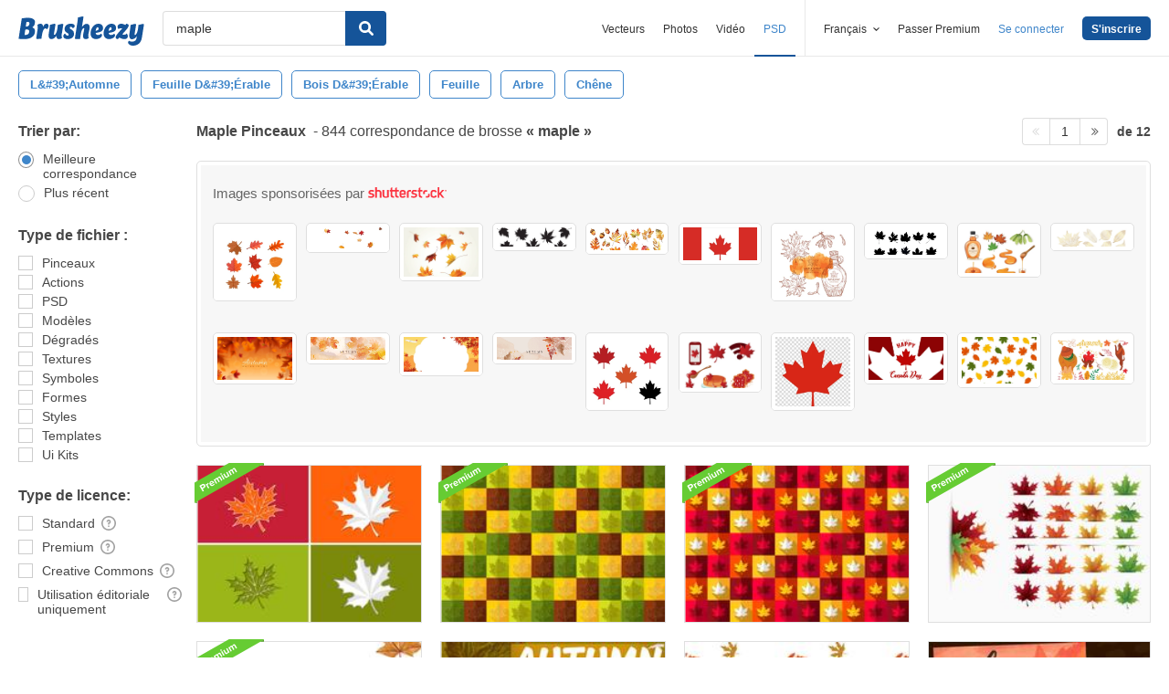

--- FILE ---
content_type: text/html; charset=utf-8
request_url: https://fr.brusheezy.com/libre/maple
body_size: 41999
content:
<!DOCTYPE html>
<!--[if lt IE 7]>      <html lang="fr" xmlns:fb="http://developers.facebook.com/schema/" xmlns:og="http://opengraphprotocol.org/schema/" class="no-js lt-ie9 lt-ie8 lt-ie7"> <![endif]-->
<!--[if IE 7]>         <html lang="fr" xmlns:fb="http://developers.facebook.com/schema/" xmlns:og="http://opengraphprotocol.org/schema/" class="no-js lt-ie9 lt-ie8"> <![endif]-->
<!--[if IE 8]>         <html lang="fr" xmlns:fb="http://developers.facebook.com/schema/" xmlns:og="http://opengraphprotocol.org/schema/" class="no-js lt-ie9"> <![endif]-->
<!--[if IE 9]>         <html lang="fr" xmlns:fb="http://developers.facebook.com/schema/" xmlns:og="http://opengraphprotocol.org/schema/" class="no-js ie9"> <![endif]-->
<!--[if gt IE 9]><!--> <html lang="fr" xmlns:fb="http://developers.facebook.com/schema/" xmlns:og="http://opengraphprotocol.org/schema/" class="no-js"> <!--<![endif]-->
  <head>
	  <script type="text/javascript">window.country_code = "US";window.remote_ip_address = '3.145.90.65'</script>
              <!-- skipping hreflang -->

    
    <link rel="dns-prefetch" href="//static.brusheezy.com">
    <meta charset="utf-8">
    <meta http-equiv="X-UA-Compatible" content="IE=edge,chrome=1">
<script>window.NREUM||(NREUM={});NREUM.info={"beacon":"bam.nr-data.net","errorBeacon":"bam.nr-data.net","licenseKey":"NRJS-e38a0a5d9f3d7a161d2","applicationID":"682498450","transactionName":"J1kMFkBaWF9cREoRVwVEAQpXRhtAUVkS","queueTime":0,"applicationTime":232,"agent":""}</script>
<script>(window.NREUM||(NREUM={})).init={ajax:{deny_list:["bam.nr-data.net"]},feature_flags:["soft_nav"]};(window.NREUM||(NREUM={})).loader_config={licenseKey:"NRJS-e38a0a5d9f3d7a161d2",applicationID:"682498450",browserID:"682498528"};;/*! For license information please see nr-loader-rum-1.306.0.min.js.LICENSE.txt */
(()=>{var e,t,r={122:(e,t,r)=>{"use strict";r.d(t,{a:()=>i});var n=r(944);function i(e,t){try{if(!e||"object"!=typeof e)return(0,n.R)(3);if(!t||"object"!=typeof t)return(0,n.R)(4);const r=Object.create(Object.getPrototypeOf(t),Object.getOwnPropertyDescriptors(t)),a=0===Object.keys(r).length?e:r;for(let o in a)if(void 0!==e[o])try{if(null===e[o]){r[o]=null;continue}Array.isArray(e[o])&&Array.isArray(t[o])?r[o]=Array.from(new Set([...e[o],...t[o]])):"object"==typeof e[o]&&"object"==typeof t[o]?r[o]=i(e[o],t[o]):r[o]=e[o]}catch(e){r[o]||(0,n.R)(1,e)}return r}catch(e){(0,n.R)(2,e)}}},154:(e,t,r)=>{"use strict";r.d(t,{OF:()=>c,RI:()=>i,WN:()=>u,bv:()=>a,eN:()=>l,gm:()=>o,mw:()=>s,sb:()=>d});var n=r(863);const i="undefined"!=typeof window&&!!window.document,a="undefined"!=typeof WorkerGlobalScope&&("undefined"!=typeof self&&self instanceof WorkerGlobalScope&&self.navigator instanceof WorkerNavigator||"undefined"!=typeof globalThis&&globalThis instanceof WorkerGlobalScope&&globalThis.navigator instanceof WorkerNavigator),o=i?window:"undefined"!=typeof WorkerGlobalScope&&("undefined"!=typeof self&&self instanceof WorkerGlobalScope&&self||"undefined"!=typeof globalThis&&globalThis instanceof WorkerGlobalScope&&globalThis),s=Boolean("hidden"===o?.document?.visibilityState),c=/iPad|iPhone|iPod/.test(o.navigator?.userAgent),d=c&&"undefined"==typeof SharedWorker,u=((()=>{const e=o.navigator?.userAgent?.match(/Firefox[/\s](\d+\.\d+)/);Array.isArray(e)&&e.length>=2&&e[1]})(),Date.now()-(0,n.t)()),l=()=>"undefined"!=typeof PerformanceNavigationTiming&&o?.performance?.getEntriesByType("navigation")?.[0]?.responseStart},163:(e,t,r)=>{"use strict";r.d(t,{j:()=>E});var n=r(384),i=r(741);var a=r(555);r(860).K7.genericEvents;const o="experimental.resources",s="register",c=e=>{if(!e||"string"!=typeof e)return!1;try{document.createDocumentFragment().querySelector(e)}catch{return!1}return!0};var d=r(614),u=r(944),l=r(122);const f="[data-nr-mask]",g=e=>(0,l.a)(e,(()=>{const e={feature_flags:[],experimental:{allow_registered_children:!1,resources:!1},mask_selector:"*",block_selector:"[data-nr-block]",mask_input_options:{color:!1,date:!1,"datetime-local":!1,email:!1,month:!1,number:!1,range:!1,search:!1,tel:!1,text:!1,time:!1,url:!1,week:!1,textarea:!1,select:!1,password:!0}};return{ajax:{deny_list:void 0,block_internal:!0,enabled:!0,autoStart:!0},api:{get allow_registered_children(){return e.feature_flags.includes(s)||e.experimental.allow_registered_children},set allow_registered_children(t){e.experimental.allow_registered_children=t},duplicate_registered_data:!1},browser_consent_mode:{enabled:!1},distributed_tracing:{enabled:void 0,exclude_newrelic_header:void 0,cors_use_newrelic_header:void 0,cors_use_tracecontext_headers:void 0,allowed_origins:void 0},get feature_flags(){return e.feature_flags},set feature_flags(t){e.feature_flags=t},generic_events:{enabled:!0,autoStart:!0},harvest:{interval:30},jserrors:{enabled:!0,autoStart:!0},logging:{enabled:!0,autoStart:!0},metrics:{enabled:!0,autoStart:!0},obfuscate:void 0,page_action:{enabled:!0},page_view_event:{enabled:!0,autoStart:!0},page_view_timing:{enabled:!0,autoStart:!0},performance:{capture_marks:!1,capture_measures:!1,capture_detail:!0,resources:{get enabled(){return e.feature_flags.includes(o)||e.experimental.resources},set enabled(t){e.experimental.resources=t},asset_types:[],first_party_domains:[],ignore_newrelic:!0}},privacy:{cookies_enabled:!0},proxy:{assets:void 0,beacon:void 0},session:{expiresMs:d.wk,inactiveMs:d.BB},session_replay:{autoStart:!0,enabled:!1,preload:!1,sampling_rate:10,error_sampling_rate:100,collect_fonts:!1,inline_images:!1,fix_stylesheets:!0,mask_all_inputs:!0,get mask_text_selector(){return e.mask_selector},set mask_text_selector(t){c(t)?e.mask_selector="".concat(t,",").concat(f):""===t||null===t?e.mask_selector=f:(0,u.R)(5,t)},get block_class(){return"nr-block"},get ignore_class(){return"nr-ignore"},get mask_text_class(){return"nr-mask"},get block_selector(){return e.block_selector},set block_selector(t){c(t)?e.block_selector+=",".concat(t):""!==t&&(0,u.R)(6,t)},get mask_input_options(){return e.mask_input_options},set mask_input_options(t){t&&"object"==typeof t?e.mask_input_options={...t,password:!0}:(0,u.R)(7,t)}},session_trace:{enabled:!0,autoStart:!0},soft_navigations:{enabled:!0,autoStart:!0},spa:{enabled:!0,autoStart:!0},ssl:void 0,user_actions:{enabled:!0,elementAttributes:["id","className","tagName","type"]}}})());var p=r(154),m=r(324);let h=0;const v={buildEnv:m.F3,distMethod:m.Xs,version:m.xv,originTime:p.WN},b={consented:!1},y={appMetadata:{},get consented(){return this.session?.state?.consent||b.consented},set consented(e){b.consented=e},customTransaction:void 0,denyList:void 0,disabled:!1,harvester:void 0,isolatedBacklog:!1,isRecording:!1,loaderType:void 0,maxBytes:3e4,obfuscator:void 0,onerror:void 0,ptid:void 0,releaseIds:{},session:void 0,timeKeeper:void 0,registeredEntities:[],jsAttributesMetadata:{bytes:0},get harvestCount(){return++h}},_=e=>{const t=(0,l.a)(e,y),r=Object.keys(v).reduce((e,t)=>(e[t]={value:v[t],writable:!1,configurable:!0,enumerable:!0},e),{});return Object.defineProperties(t,r)};var w=r(701);const x=e=>{const t=e.startsWith("http");e+="/",r.p=t?e:"https://"+e};var S=r(836),k=r(241);const R={accountID:void 0,trustKey:void 0,agentID:void 0,licenseKey:void 0,applicationID:void 0,xpid:void 0},A=e=>(0,l.a)(e,R),T=new Set;function E(e,t={},r,o){let{init:s,info:c,loader_config:d,runtime:u={},exposed:l=!0}=t;if(!c){const e=(0,n.pV)();s=e.init,c=e.info,d=e.loader_config}e.init=g(s||{}),e.loader_config=A(d||{}),c.jsAttributes??={},p.bv&&(c.jsAttributes.isWorker=!0),e.info=(0,a.D)(c);const f=e.init,m=[c.beacon,c.errorBeacon];T.has(e.agentIdentifier)||(f.proxy.assets&&(x(f.proxy.assets),m.push(f.proxy.assets)),f.proxy.beacon&&m.push(f.proxy.beacon),e.beacons=[...m],function(e){const t=(0,n.pV)();Object.getOwnPropertyNames(i.W.prototype).forEach(r=>{const n=i.W.prototype[r];if("function"!=typeof n||"constructor"===n)return;let a=t[r];e[r]&&!1!==e.exposed&&"micro-agent"!==e.runtime?.loaderType&&(t[r]=(...t)=>{const n=e[r](...t);return a?a(...t):n})})}(e),(0,n.US)("activatedFeatures",w.B),e.runSoftNavOverSpa&&=!0===f.soft_navigations.enabled&&f.feature_flags.includes("soft_nav")),u.denyList=[...f.ajax.deny_list||[],...f.ajax.block_internal?m:[]],u.ptid=e.agentIdentifier,u.loaderType=r,e.runtime=_(u),T.has(e.agentIdentifier)||(e.ee=S.ee.get(e.agentIdentifier),e.exposed=l,(0,k.W)({agentIdentifier:e.agentIdentifier,drained:!!w.B?.[e.agentIdentifier],type:"lifecycle",name:"initialize",feature:void 0,data:e.config})),T.add(e.agentIdentifier)}},234:(e,t,r)=>{"use strict";r.d(t,{W:()=>a});var n=r(836),i=r(687);class a{constructor(e,t){this.agentIdentifier=e,this.ee=n.ee.get(e),this.featureName=t,this.blocked=!1}deregisterDrain(){(0,i.x3)(this.agentIdentifier,this.featureName)}}},241:(e,t,r)=>{"use strict";r.d(t,{W:()=>a});var n=r(154);const i="newrelic";function a(e={}){try{n.gm.dispatchEvent(new CustomEvent(i,{detail:e}))}catch(e){}}},261:(e,t,r)=>{"use strict";r.d(t,{$9:()=>d,BL:()=>s,CH:()=>g,Dl:()=>_,Fw:()=>y,PA:()=>h,Pl:()=>n,Pv:()=>k,Tb:()=>l,U2:()=>a,V1:()=>S,Wb:()=>x,bt:()=>b,cD:()=>v,d3:()=>w,dT:()=>c,eY:()=>p,fF:()=>f,hG:()=>i,k6:()=>o,nb:()=>m,o5:()=>u});const n="api-",i="addPageAction",a="addToTrace",o="addRelease",s="finished",c="interaction",d="log",u="noticeError",l="pauseReplay",f="recordCustomEvent",g="recordReplay",p="register",m="setApplicationVersion",h="setCurrentRouteName",v="setCustomAttribute",b="setErrorHandler",y="setPageViewName",_="setUserId",w="start",x="wrapLogger",S="measure",k="consent"},289:(e,t,r)=>{"use strict";r.d(t,{GG:()=>o,Qr:()=>c,sB:()=>s});var n=r(878),i=r(389);function a(){return"undefined"==typeof document||"complete"===document.readyState}function o(e,t){if(a())return e();const r=(0,i.J)(e),o=setInterval(()=>{a()&&(clearInterval(o),r())},500);(0,n.sp)("load",r,t)}function s(e){if(a())return e();(0,n.DD)("DOMContentLoaded",e)}function c(e){if(a())return e();(0,n.sp)("popstate",e)}},324:(e,t,r)=>{"use strict";r.d(t,{F3:()=>i,Xs:()=>a,xv:()=>n});const n="1.306.0",i="PROD",a="CDN"},374:(e,t,r)=>{r.nc=(()=>{try{return document?.currentScript?.nonce}catch(e){}return""})()},384:(e,t,r)=>{"use strict";r.d(t,{NT:()=>o,US:()=>u,Zm:()=>s,bQ:()=>d,dV:()=>c,pV:()=>l});var n=r(154),i=r(863),a=r(910);const o={beacon:"bam.nr-data.net",errorBeacon:"bam.nr-data.net"};function s(){return n.gm.NREUM||(n.gm.NREUM={}),void 0===n.gm.newrelic&&(n.gm.newrelic=n.gm.NREUM),n.gm.NREUM}function c(){let e=s();return e.o||(e.o={ST:n.gm.setTimeout,SI:n.gm.setImmediate||n.gm.setInterval,CT:n.gm.clearTimeout,XHR:n.gm.XMLHttpRequest,REQ:n.gm.Request,EV:n.gm.Event,PR:n.gm.Promise,MO:n.gm.MutationObserver,FETCH:n.gm.fetch,WS:n.gm.WebSocket},(0,a.i)(...Object.values(e.o))),e}function d(e,t){let r=s();r.initializedAgents??={},t.initializedAt={ms:(0,i.t)(),date:new Date},r.initializedAgents[e]=t}function u(e,t){s()[e]=t}function l(){return function(){let e=s();const t=e.info||{};e.info={beacon:o.beacon,errorBeacon:o.errorBeacon,...t}}(),function(){let e=s();const t=e.init||{};e.init={...t}}(),c(),function(){let e=s();const t=e.loader_config||{};e.loader_config={...t}}(),s()}},389:(e,t,r)=>{"use strict";function n(e,t=500,r={}){const n=r?.leading||!1;let i;return(...r)=>{n&&void 0===i&&(e.apply(this,r),i=setTimeout(()=>{i=clearTimeout(i)},t)),n||(clearTimeout(i),i=setTimeout(()=>{e.apply(this,r)},t))}}function i(e){let t=!1;return(...r)=>{t||(t=!0,e.apply(this,r))}}r.d(t,{J:()=>i,s:()=>n})},555:(e,t,r)=>{"use strict";r.d(t,{D:()=>s,f:()=>o});var n=r(384),i=r(122);const a={beacon:n.NT.beacon,errorBeacon:n.NT.errorBeacon,licenseKey:void 0,applicationID:void 0,sa:void 0,queueTime:void 0,applicationTime:void 0,ttGuid:void 0,user:void 0,account:void 0,product:void 0,extra:void 0,jsAttributes:{},userAttributes:void 0,atts:void 0,transactionName:void 0,tNamePlain:void 0};function o(e){try{return!!e.licenseKey&&!!e.errorBeacon&&!!e.applicationID}catch(e){return!1}}const s=e=>(0,i.a)(e,a)},566:(e,t,r)=>{"use strict";r.d(t,{LA:()=>s,bz:()=>o});var n=r(154);const i="xxxxxxxx-xxxx-4xxx-yxxx-xxxxxxxxxxxx";function a(e,t){return e?15&e[t]:16*Math.random()|0}function o(){const e=n.gm?.crypto||n.gm?.msCrypto;let t,r=0;return e&&e.getRandomValues&&(t=e.getRandomValues(new Uint8Array(30))),i.split("").map(e=>"x"===e?a(t,r++).toString(16):"y"===e?(3&a()|8).toString(16):e).join("")}function s(e){const t=n.gm?.crypto||n.gm?.msCrypto;let r,i=0;t&&t.getRandomValues&&(r=t.getRandomValues(new Uint8Array(e)));const o=[];for(var s=0;s<e;s++)o.push(a(r,i++).toString(16));return o.join("")}},606:(e,t,r)=>{"use strict";r.d(t,{i:()=>a});var n=r(908);a.on=o;var i=a.handlers={};function a(e,t,r,a){o(a||n.d,i,e,t,r)}function o(e,t,r,i,a){a||(a="feature"),e||(e=n.d);var o=t[a]=t[a]||{};(o[r]=o[r]||[]).push([e,i])}},607:(e,t,r)=>{"use strict";r.d(t,{W:()=>n});const n=(0,r(566).bz)()},614:(e,t,r)=>{"use strict";r.d(t,{BB:()=>o,H3:()=>n,g:()=>d,iL:()=>c,tS:()=>s,uh:()=>i,wk:()=>a});const n="NRBA",i="SESSION",a=144e5,o=18e5,s={STARTED:"session-started",PAUSE:"session-pause",RESET:"session-reset",RESUME:"session-resume",UPDATE:"session-update"},c={SAME_TAB:"same-tab",CROSS_TAB:"cross-tab"},d={OFF:0,FULL:1,ERROR:2}},630:(e,t,r)=>{"use strict";r.d(t,{T:()=>n});const n=r(860).K7.pageViewEvent},646:(e,t,r)=>{"use strict";r.d(t,{y:()=>n});class n{constructor(e){this.contextId=e}}},687:(e,t,r)=>{"use strict";r.d(t,{Ak:()=>d,Ze:()=>f,x3:()=>u});var n=r(241),i=r(836),a=r(606),o=r(860),s=r(646);const c={};function d(e,t){const r={staged:!1,priority:o.P3[t]||0};l(e),c[e].get(t)||c[e].set(t,r)}function u(e,t){e&&c[e]&&(c[e].get(t)&&c[e].delete(t),p(e,t,!1),c[e].size&&g(e))}function l(e){if(!e)throw new Error("agentIdentifier required");c[e]||(c[e]=new Map)}function f(e="",t="feature",r=!1){if(l(e),!e||!c[e].get(t)||r)return p(e,t);c[e].get(t).staged=!0,g(e)}function g(e){const t=Array.from(c[e]);t.every(([e,t])=>t.staged)&&(t.sort((e,t)=>e[1].priority-t[1].priority),t.forEach(([t])=>{c[e].delete(t),p(e,t)}))}function p(e,t,r=!0){const o=e?i.ee.get(e):i.ee,c=a.i.handlers;if(!o.aborted&&o.backlog&&c){if((0,n.W)({agentIdentifier:e,type:"lifecycle",name:"drain",feature:t}),r){const e=o.backlog[t],r=c[t];if(r){for(let t=0;e&&t<e.length;++t)m(e[t],r);Object.entries(r).forEach(([e,t])=>{Object.values(t||{}).forEach(t=>{t[0]?.on&&t[0]?.context()instanceof s.y&&t[0].on(e,t[1])})})}}o.isolatedBacklog||delete c[t],o.backlog[t]=null,o.emit("drain-"+t,[])}}function m(e,t){var r=e[1];Object.values(t[r]||{}).forEach(t=>{var r=e[0];if(t[0]===r){var n=t[1],i=e[3],a=e[2];n.apply(i,a)}})}},699:(e,t,r)=>{"use strict";r.d(t,{It:()=>a,KC:()=>s,No:()=>i,qh:()=>o});var n=r(860);const i=16e3,a=1e6,o="SESSION_ERROR",s={[n.K7.logging]:!0,[n.K7.genericEvents]:!1,[n.K7.jserrors]:!1,[n.K7.ajax]:!1}},701:(e,t,r)=>{"use strict";r.d(t,{B:()=>a,t:()=>o});var n=r(241);const i=new Set,a={};function o(e,t){const r=t.agentIdentifier;a[r]??={},e&&"object"==typeof e&&(i.has(r)||(t.ee.emit("rumresp",[e]),a[r]=e,i.add(r),(0,n.W)({agentIdentifier:r,loaded:!0,drained:!0,type:"lifecycle",name:"load",feature:void 0,data:e})))}},741:(e,t,r)=>{"use strict";r.d(t,{W:()=>a});var n=r(944),i=r(261);class a{#e(e,...t){if(this[e]!==a.prototype[e])return this[e](...t);(0,n.R)(35,e)}addPageAction(e,t){return this.#e(i.hG,e,t)}register(e){return this.#e(i.eY,e)}recordCustomEvent(e,t){return this.#e(i.fF,e,t)}setPageViewName(e,t){return this.#e(i.Fw,e,t)}setCustomAttribute(e,t,r){return this.#e(i.cD,e,t,r)}noticeError(e,t){return this.#e(i.o5,e,t)}setUserId(e){return this.#e(i.Dl,e)}setApplicationVersion(e){return this.#e(i.nb,e)}setErrorHandler(e){return this.#e(i.bt,e)}addRelease(e,t){return this.#e(i.k6,e,t)}log(e,t){return this.#e(i.$9,e,t)}start(){return this.#e(i.d3)}finished(e){return this.#e(i.BL,e)}recordReplay(){return this.#e(i.CH)}pauseReplay(){return this.#e(i.Tb)}addToTrace(e){return this.#e(i.U2,e)}setCurrentRouteName(e){return this.#e(i.PA,e)}interaction(e){return this.#e(i.dT,e)}wrapLogger(e,t,r){return this.#e(i.Wb,e,t,r)}measure(e,t){return this.#e(i.V1,e,t)}consent(e){return this.#e(i.Pv,e)}}},782:(e,t,r)=>{"use strict";r.d(t,{T:()=>n});const n=r(860).K7.pageViewTiming},836:(e,t,r)=>{"use strict";r.d(t,{P:()=>s,ee:()=>c});var n=r(384),i=r(990),a=r(646),o=r(607);const s="nr@context:".concat(o.W),c=function e(t,r){var n={},o={},u={},l=!1;try{l=16===r.length&&d.initializedAgents?.[r]?.runtime.isolatedBacklog}catch(e){}var f={on:p,addEventListener:p,removeEventListener:function(e,t){var r=n[e];if(!r)return;for(var i=0;i<r.length;i++)r[i]===t&&r.splice(i,1)},emit:function(e,r,n,i,a){!1!==a&&(a=!0);if(c.aborted&&!i)return;t&&a&&t.emit(e,r,n);var s=g(n);m(e).forEach(e=>{e.apply(s,r)});var d=v()[o[e]];d&&d.push([f,e,r,s]);return s},get:h,listeners:m,context:g,buffer:function(e,t){const r=v();if(t=t||"feature",f.aborted)return;Object.entries(e||{}).forEach(([e,n])=>{o[n]=t,t in r||(r[t]=[])})},abort:function(){f._aborted=!0,Object.keys(f.backlog).forEach(e=>{delete f.backlog[e]})},isBuffering:function(e){return!!v()[o[e]]},debugId:r,backlog:l?{}:t&&"object"==typeof t.backlog?t.backlog:{},isolatedBacklog:l};return Object.defineProperty(f,"aborted",{get:()=>{let e=f._aborted||!1;return e||(t&&(e=t.aborted),e)}}),f;function g(e){return e&&e instanceof a.y?e:e?(0,i.I)(e,s,()=>new a.y(s)):new a.y(s)}function p(e,t){n[e]=m(e).concat(t)}function m(e){return n[e]||[]}function h(t){return u[t]=u[t]||e(f,t)}function v(){return f.backlog}}(void 0,"globalEE"),d=(0,n.Zm)();d.ee||(d.ee=c)},843:(e,t,r)=>{"use strict";r.d(t,{G:()=>a,u:()=>i});var n=r(878);function i(e,t=!1,r,i){(0,n.DD)("visibilitychange",function(){if(t)return void("hidden"===document.visibilityState&&e());e(document.visibilityState)},r,i)}function a(e,t,r){(0,n.sp)("pagehide",e,t,r)}},860:(e,t,r)=>{"use strict";r.d(t,{$J:()=>u,K7:()=>c,P3:()=>d,XX:()=>i,Yy:()=>s,df:()=>a,qY:()=>n,v4:()=>o});const n="events",i="jserrors",a="browser/blobs",o="rum",s="browser/logs",c={ajax:"ajax",genericEvents:"generic_events",jserrors:i,logging:"logging",metrics:"metrics",pageAction:"page_action",pageViewEvent:"page_view_event",pageViewTiming:"page_view_timing",sessionReplay:"session_replay",sessionTrace:"session_trace",softNav:"soft_navigations",spa:"spa"},d={[c.pageViewEvent]:1,[c.pageViewTiming]:2,[c.metrics]:3,[c.jserrors]:4,[c.spa]:5,[c.ajax]:6,[c.sessionTrace]:7,[c.softNav]:8,[c.sessionReplay]:9,[c.logging]:10,[c.genericEvents]:11},u={[c.pageViewEvent]:o,[c.pageViewTiming]:n,[c.ajax]:n,[c.spa]:n,[c.softNav]:n,[c.metrics]:i,[c.jserrors]:i,[c.sessionTrace]:a,[c.sessionReplay]:a,[c.logging]:s,[c.genericEvents]:"ins"}},863:(e,t,r)=>{"use strict";function n(){return Math.floor(performance.now())}r.d(t,{t:()=>n})},878:(e,t,r)=>{"use strict";function n(e,t){return{capture:e,passive:!1,signal:t}}function i(e,t,r=!1,i){window.addEventListener(e,t,n(r,i))}function a(e,t,r=!1,i){document.addEventListener(e,t,n(r,i))}r.d(t,{DD:()=>a,jT:()=>n,sp:()=>i})},908:(e,t,r)=>{"use strict";r.d(t,{d:()=>n,p:()=>i});var n=r(836).ee.get("handle");function i(e,t,r,i,a){a?(a.buffer([e],i),a.emit(e,t,r)):(n.buffer([e],i),n.emit(e,t,r))}},910:(e,t,r)=>{"use strict";r.d(t,{i:()=>a});var n=r(944);const i=new Map;function a(...e){return e.every(e=>{if(i.has(e))return i.get(e);const t="function"==typeof e?e.toString():"",r=t.includes("[native code]"),a=t.includes("nrWrapper");return r||a||(0,n.R)(64,e?.name||t),i.set(e,r),r})}},944:(e,t,r)=>{"use strict";r.d(t,{R:()=>i});var n=r(241);function i(e,t){"function"==typeof console.debug&&(console.debug("New Relic Warning: https://github.com/newrelic/newrelic-browser-agent/blob/main/docs/warning-codes.md#".concat(e),t),(0,n.W)({agentIdentifier:null,drained:null,type:"data",name:"warn",feature:"warn",data:{code:e,secondary:t}}))}},969:(e,t,r)=>{"use strict";r.d(t,{TZ:()=>n,XG:()=>s,rs:()=>i,xV:()=>o,z_:()=>a});const n=r(860).K7.metrics,i="sm",a="cm",o="storeSupportabilityMetrics",s="storeEventMetrics"},990:(e,t,r)=>{"use strict";r.d(t,{I:()=>i});var n=Object.prototype.hasOwnProperty;function i(e,t,r){if(n.call(e,t))return e[t];var i=r();if(Object.defineProperty&&Object.keys)try{return Object.defineProperty(e,t,{value:i,writable:!0,enumerable:!1}),i}catch(e){}return e[t]=i,i}}},n={};function i(e){var t=n[e];if(void 0!==t)return t.exports;var a=n[e]={exports:{}};return r[e](a,a.exports,i),a.exports}i.m=r,i.d=(e,t)=>{for(var r in t)i.o(t,r)&&!i.o(e,r)&&Object.defineProperty(e,r,{enumerable:!0,get:t[r]})},i.f={},i.e=e=>Promise.all(Object.keys(i.f).reduce((t,r)=>(i.f[r](e,t),t),[])),i.u=e=>"nr-rum-1.306.0.min.js",i.o=(e,t)=>Object.prototype.hasOwnProperty.call(e,t),e={},t="NRBA-1.306.0.PROD:",i.l=(r,n,a,o)=>{if(e[r])e[r].push(n);else{var s,c;if(void 0!==a)for(var d=document.getElementsByTagName("script"),u=0;u<d.length;u++){var l=d[u];if(l.getAttribute("src")==r||l.getAttribute("data-webpack")==t+a){s=l;break}}if(!s){c=!0;var f={296:"sha512-XHJAyYwsxAD4jnOFenBf2aq49/pv28jKOJKs7YGQhagYYI2Zk8nHflZPdd7WiilkmEkgIZQEFX4f1AJMoyzKwA=="};(s=document.createElement("script")).charset="utf-8",i.nc&&s.setAttribute("nonce",i.nc),s.setAttribute("data-webpack",t+a),s.src=r,0!==s.src.indexOf(window.location.origin+"/")&&(s.crossOrigin="anonymous"),f[o]&&(s.integrity=f[o])}e[r]=[n];var g=(t,n)=>{s.onerror=s.onload=null,clearTimeout(p);var i=e[r];if(delete e[r],s.parentNode&&s.parentNode.removeChild(s),i&&i.forEach(e=>e(n)),t)return t(n)},p=setTimeout(g.bind(null,void 0,{type:"timeout",target:s}),12e4);s.onerror=g.bind(null,s.onerror),s.onload=g.bind(null,s.onload),c&&document.head.appendChild(s)}},i.r=e=>{"undefined"!=typeof Symbol&&Symbol.toStringTag&&Object.defineProperty(e,Symbol.toStringTag,{value:"Module"}),Object.defineProperty(e,"__esModule",{value:!0})},i.p="https://js-agent.newrelic.com/",(()=>{var e={374:0,840:0};i.f.j=(t,r)=>{var n=i.o(e,t)?e[t]:void 0;if(0!==n)if(n)r.push(n[2]);else{var a=new Promise((r,i)=>n=e[t]=[r,i]);r.push(n[2]=a);var o=i.p+i.u(t),s=new Error;i.l(o,r=>{if(i.o(e,t)&&(0!==(n=e[t])&&(e[t]=void 0),n)){var a=r&&("load"===r.type?"missing":r.type),o=r&&r.target&&r.target.src;s.message="Loading chunk "+t+" failed: ("+a+": "+o+")",s.name="ChunkLoadError",s.type=a,s.request=o,n[1](s)}},"chunk-"+t,t)}};var t=(t,r)=>{var n,a,[o,s,c]=r,d=0;if(o.some(t=>0!==e[t])){for(n in s)i.o(s,n)&&(i.m[n]=s[n]);if(c)c(i)}for(t&&t(r);d<o.length;d++)a=o[d],i.o(e,a)&&e[a]&&e[a][0](),e[a]=0},r=self["webpackChunk:NRBA-1.306.0.PROD"]=self["webpackChunk:NRBA-1.306.0.PROD"]||[];r.forEach(t.bind(null,0)),r.push=t.bind(null,r.push.bind(r))})(),(()=>{"use strict";i(374);var e=i(566),t=i(741);class r extends t.W{agentIdentifier=(0,e.LA)(16)}var n=i(860);const a=Object.values(n.K7);var o=i(163);var s=i(908),c=i(863),d=i(261),u=i(241),l=i(944),f=i(701),g=i(969);function p(e,t,i,a){const o=a||i;!o||o[e]&&o[e]!==r.prototype[e]||(o[e]=function(){(0,s.p)(g.xV,["API/"+e+"/called"],void 0,n.K7.metrics,i.ee),(0,u.W)({agentIdentifier:i.agentIdentifier,drained:!!f.B?.[i.agentIdentifier],type:"data",name:"api",feature:d.Pl+e,data:{}});try{return t.apply(this,arguments)}catch(e){(0,l.R)(23,e)}})}function m(e,t,r,n,i){const a=e.info;null===r?delete a.jsAttributes[t]:a.jsAttributes[t]=r,(i||null===r)&&(0,s.p)(d.Pl+n,[(0,c.t)(),t,r],void 0,"session",e.ee)}var h=i(687),v=i(234),b=i(289),y=i(154),_=i(384);const w=e=>y.RI&&!0===e?.privacy.cookies_enabled;function x(e){return!!(0,_.dV)().o.MO&&w(e)&&!0===e?.session_trace.enabled}var S=i(389),k=i(699);class R extends v.W{constructor(e,t){super(e.agentIdentifier,t),this.agentRef=e,this.abortHandler=void 0,this.featAggregate=void 0,this.loadedSuccessfully=void 0,this.onAggregateImported=new Promise(e=>{this.loadedSuccessfully=e}),this.deferred=Promise.resolve(),!1===e.init[this.featureName].autoStart?this.deferred=new Promise((t,r)=>{this.ee.on("manual-start-all",(0,S.J)(()=>{(0,h.Ak)(e.agentIdentifier,this.featureName),t()}))}):(0,h.Ak)(e.agentIdentifier,t)}importAggregator(e,t,r={}){if(this.featAggregate)return;const n=async()=>{let n;await this.deferred;try{if(w(e.init)){const{setupAgentSession:t}=await i.e(296).then(i.bind(i,305));n=t(e)}}catch(e){(0,l.R)(20,e),this.ee.emit("internal-error",[e]),(0,s.p)(k.qh,[e],void 0,this.featureName,this.ee)}try{if(!this.#t(this.featureName,n,e.init))return(0,h.Ze)(this.agentIdentifier,this.featureName),void this.loadedSuccessfully(!1);const{Aggregate:i}=await t();this.featAggregate=new i(e,r),e.runtime.harvester.initializedAggregates.push(this.featAggregate),this.loadedSuccessfully(!0)}catch(e){(0,l.R)(34,e),this.abortHandler?.(),(0,h.Ze)(this.agentIdentifier,this.featureName,!0),this.loadedSuccessfully(!1),this.ee&&this.ee.abort()}};y.RI?(0,b.GG)(()=>n(),!0):n()}#t(e,t,r){if(this.blocked)return!1;switch(e){case n.K7.sessionReplay:return x(r)&&!!t;case n.K7.sessionTrace:return!!t;default:return!0}}}var A=i(630),T=i(614);class E extends R{static featureName=A.T;constructor(e){var t;super(e,A.T),this.setupInspectionEvents(e.agentIdentifier),t=e,p(d.Fw,function(e,r){"string"==typeof e&&("/"!==e.charAt(0)&&(e="/"+e),t.runtime.customTransaction=(r||"http://custom.transaction")+e,(0,s.p)(d.Pl+d.Fw,[(0,c.t)()],void 0,void 0,t.ee))},t),this.importAggregator(e,()=>i.e(296).then(i.bind(i,943)))}setupInspectionEvents(e){const t=(t,r)=>{t&&(0,u.W)({agentIdentifier:e,timeStamp:t.timeStamp,loaded:"complete"===t.target.readyState,type:"window",name:r,data:t.target.location+""})};(0,b.sB)(e=>{t(e,"DOMContentLoaded")}),(0,b.GG)(e=>{t(e,"load")}),(0,b.Qr)(e=>{t(e,"navigate")}),this.ee.on(T.tS.UPDATE,(t,r)=>{(0,u.W)({agentIdentifier:e,type:"lifecycle",name:"session",data:r})})}}var N=i(843),I=i(782);class j extends R{static featureName=I.T;constructor(e){super(e,I.T),y.RI&&((0,N.u)(()=>(0,s.p)("docHidden",[(0,c.t)()],void 0,I.T,this.ee),!0),(0,N.G)(()=>(0,s.p)("winPagehide",[(0,c.t)()],void 0,I.T,this.ee)),this.importAggregator(e,()=>i.e(296).then(i.bind(i,117))))}}class P extends R{static featureName=g.TZ;constructor(e){super(e,g.TZ),y.RI&&document.addEventListener("securitypolicyviolation",e=>{(0,s.p)(g.xV,["Generic/CSPViolation/Detected"],void 0,this.featureName,this.ee)}),this.importAggregator(e,()=>i.e(296).then(i.bind(i,623)))}}new class extends r{constructor(e){var t;(super(),y.gm)?(this.features={},(0,_.bQ)(this.agentIdentifier,this),this.desiredFeatures=new Set(e.features||[]),this.desiredFeatures.add(E),this.runSoftNavOverSpa=[...this.desiredFeatures].some(e=>e.featureName===n.K7.softNav),(0,o.j)(this,e,e.loaderType||"agent"),t=this,p(d.cD,function(e,r,n=!1){if("string"==typeof e){if(["string","number","boolean"].includes(typeof r)||null===r)return m(t,e,r,d.cD,n);(0,l.R)(40,typeof r)}else(0,l.R)(39,typeof e)},t),function(e){p(d.Dl,function(t){if("string"==typeof t||null===t)return m(e,"enduser.id",t,d.Dl,!0);(0,l.R)(41,typeof t)},e)}(this),function(e){p(d.nb,function(t){if("string"==typeof t||null===t)return m(e,"application.version",t,d.nb,!1);(0,l.R)(42,typeof t)},e)}(this),function(e){p(d.d3,function(){e.ee.emit("manual-start-all")},e)}(this),function(e){p(d.Pv,function(t=!0){if("boolean"==typeof t){if((0,s.p)(d.Pl+d.Pv,[t],void 0,"session",e.ee),e.runtime.consented=t,t){const t=e.features.page_view_event;t.onAggregateImported.then(e=>{const r=t.featAggregate;e&&!r.sentRum&&r.sendRum()})}}else(0,l.R)(65,typeof t)},e)}(this),this.run()):(0,l.R)(21)}get config(){return{info:this.info,init:this.init,loader_config:this.loader_config,runtime:this.runtime}}get api(){return this}run(){try{const e=function(e){const t={};return a.forEach(r=>{t[r]=!!e[r]?.enabled}),t}(this.init),t=[...this.desiredFeatures];t.sort((e,t)=>n.P3[e.featureName]-n.P3[t.featureName]),t.forEach(t=>{if(!e[t.featureName]&&t.featureName!==n.K7.pageViewEvent)return;if(this.runSoftNavOverSpa&&t.featureName===n.K7.spa)return;if(!this.runSoftNavOverSpa&&t.featureName===n.K7.softNav)return;const r=function(e){switch(e){case n.K7.ajax:return[n.K7.jserrors];case n.K7.sessionTrace:return[n.K7.ajax,n.K7.pageViewEvent];case n.K7.sessionReplay:return[n.K7.sessionTrace];case n.K7.pageViewTiming:return[n.K7.pageViewEvent];default:return[]}}(t.featureName).filter(e=>!(e in this.features));r.length>0&&(0,l.R)(36,{targetFeature:t.featureName,missingDependencies:r}),this.features[t.featureName]=new t(this)})}catch(e){(0,l.R)(22,e);for(const e in this.features)this.features[e].abortHandler?.();const t=(0,_.Zm)();delete t.initializedAgents[this.agentIdentifier]?.features,delete this.sharedAggregator;return t.ee.get(this.agentIdentifier).abort(),!1}}}({features:[E,j,P],loaderType:"lite"})})()})();</script>
    <meta name="viewport" content="width=device-width, initial-scale=1.0, minimum-scale=1.0" />
    <title>Maple Gratuit Pinceaux - (844 Telechargements Gratuit)</title>
<meta content="844 Meilleur Maple Gratuit Pinceau Téléchargements de la communauté Vecteezy. Maple Gratuit Pinceaux sous licence creative commons, source ouverte et bien plus !" name="description" />
<meta content="Brusheezy" property="og:site_name" />
<meta content="Maple Gratuit Pinceaux - (844 Telechargements Gratuit)" property="og:title" />
<meta content="https://fr.brusheezy.com/libre/maple" property="og:url" />
<meta content="fr_FR" property="og:locale" />
<meta content="en_US" property="og:locale:alternate" />
<meta content="de_DE" property="og:locale:alternate" />
<meta content="es_ES" property="og:locale:alternate" />
<meta content="nl_NL" property="og:locale:alternate" />
<meta content="pt_BR" property="og:locale:alternate" />
<meta content="sv_SE" property="og:locale:alternate" />
<meta content="https://static.brusheezy.com/system/resources/previews/000/067/027/original/autumn-sale-instagram-banners-template-photoshop-brushes.jpg" property="og:image" />
    <link href="/favicon.ico" rel="shortcut icon"></link><link href="/favicon.png" rel="icon" sizes="48x48" type="image/png"></link><link href="/apple-touch-icon-precomposed.png" rel="apple-touch-icon-precomposed"></link>
    <link href="https://maxcdn.bootstrapcdn.com/font-awesome/4.6.3/css/font-awesome.min.css" media="screen" rel="stylesheet" type="text/css" />
    <script src="https://static.brusheezy.com/assets/modernizr.custom.83825-93372fb200ead74f1d44254d993c5440.js" type="text/javascript"></script>
    <link href="https://static.brusheezy.com/assets/application-e6fc89b3e1f8c6290743690971644994.css" media="screen" rel="stylesheet" type="text/css" />
    <link href="https://static.brusheezy.com/assets/print-ac38768f09270df2214d2c500c647adc.css" media="print" rel="stylesheet" type="text/css" />
    <link href="https://feeds.feedburner.com/eezyinc/brusheezy-images" rel="alternate" title="RSS" type="application/rss+xml" />

          <link rel="canonical" href="https://fr.brusheezy.com/libre/maple">


    <meta content="authenticity_token" name="csrf-param" />
<meta content="d2pZcJw9e669JZ++Jxi0PTsZ8G7kb7bm1HwQdaTbnHk=" name="csrf-token" />
    <!-- Begin TextBlock "HTML - Head" -->
<meta name="google-site-verification" content="pfGHD8M12iD8MZoiUsSycicUuSitnj2scI2cB_MvoYw" />
<meta name="google-site-verification" content="b4_frnI9j9l6Hs7d1QntimjvrZOtJ8x8ykl7RfeJS2Y" />
<meta name="tinfoil-site-verification" content="6d4a376b35cc11699dd86a787c7b5ae10b5c70f0" />
<meta name="msvalidate.01" content="9E7A3F56C01FB9B69FCDD1FBD287CAE4" />
<meta name="p:domain_verify" content="e95f03b955f8191de30e476f8527821e"/>
<meta property="fb:page_id" content="111431139680" />
<meta name="google" content="nositelinkssearchbox" />
<meta name="referrer" content="unsafe-url" />
<!--<script type="text/javascript" src="http://api.xeezy.com/api.min.js"></script>-->
<!--<script async src="//cdn-s2s.buysellads.net/pub/brusheezy.js" data-cfasync="false"></script>-->
<link href="https://plus.google.com/116840303500574370724" rel="publisher" />

<script>
  var iStockCoupon = { 
    // --- ADMIN CONIG----
    Code: 'EEZYOFF14', 
    Message: 'Hurry! Offer Expires 10/31/2013',
    // -------------------

    showPopup: function() {
      var win = window.open("", "istock-sale", "width=520,height=320");
      var wrap = win.document.createElement('div'); 
      wrap.setAttribute('class', 'sale-wrapper');
      
      var logo = win.document.createElement('img');
      logo.setAttribute('src', '//static.vecteezy.com/system/assets/asset_files/000/000/171/original/new-istock-logo.jpg');
      wrap.appendChild(logo);
      
      var code = win.document.createElement('div');
      code.setAttribute('class','code');
      code.appendChild(win.document.createTextNode(iStockCoupon.Code));
      wrap.appendChild(code);
      
      var expires = win.document.createElement('div');
      expires.setAttribute('class','expire');
      expires.appendChild(win.document.createTextNode(iStockCoupon.Message));
      wrap.appendChild(expires);
      
      var close = win.document.createElement('a');
      close.setAttribute('href', '#');
      close.appendChild(win.document.createTextNode('Close Window'));
      wrap.appendChild(close);
      
      var style = win.document.createElement('style');
      close.setAttribute('onclick', 'window.close()');
  
      style.appendChild(win.document.createTextNode("a{margin-top: 40px;display:block;font-size:12px;color:rgb(73,149,203);text-decoration:none;} .expire{margin-top:16px;color: rgb(81,81,81);font-size:24px;} .code{margin-top:20px;font-size:50px;font-weight:700;text-transform:uppercase;} img{margin-top:44px;} body{padding:0;margin:0;text-align:center;font-family:sans-serif;} .sale-wrapper{height:288px;border:16px solid #a1a1a1;}"));
      win.document.body.appendChild(style);
      win.document.body.appendChild(wrap);        
    },
  };

</script>
<script src="https://cdn.optimizely.com/js/168948327.js"></script>

<script>var AdminHideEezyPremiumPopup = false</script>
<!-- TradeDoubler site verification 2802548 -->



<!-- End TextBlock "HTML - Head" -->
      <link href="https://static.brusheezy.com/assets/splittests/new_search_ui-418ee10ba4943587578300e2dfed9bdf.css" media="screen" rel="stylesheet" type="text/css" />

  <script type="text/javascript">
    window.searchScope = 'External';
  </script>
    <link rel="next" href="https://fr.brusheezy.com/libre/maple?page=2" />


    <script type="application/ld+json">
      {
        "@context": "http://schema.org",
        "@type": "WebSite",
        "name": "brusheezy",
        "url": "https://www.brusheezy.com"
      }
   </script>

    <script type="application/ld+json">
      {
      "@context": "http://schema.org",
      "@type": "Organization",
      "url": "https://www.brusheezy.com",
      "logo": "https://static.brusheezy.com/assets/structured_data/brusheezy-logo-63a0370ba72197d03d41c8ee2a3fe30d.svg",
      "sameAs": [
        "https://www.facebook.com/brusheezy",
        "https://twitter.com/brusheezy",
        "https://pinterest.com/brusheezy/",
        "https://www.youtube.com/EezyInc",
        "https://instagram.com/eezy/",
        "https://www.snapchat.com/add/eezy",
        "https://google.com/+brusheezy"
      ]
     }
    </script>

    <script src="https://static.brusheezy.com/assets/sp-32e34cb9c56d3cd62718aba7a1338855.js" type="text/javascript"></script>
<script type="text/javascript">
  document.addEventListener('DOMContentLoaded', function() {
    snowplow('newTracker', 'sp', 'a.vecteezy.com', {
      appId: 'brusheezy_production',
      discoverRootDomain: true,
      eventMethod: 'beacon',
      cookieSameSite: 'Lax',
      context: {
        webPage: true,
        performanceTiming: true,
        gaCookies: true,
        geolocation: false
      }
    });
    snowplow('setUserIdFromCookie', 'rollout');
    snowplow('enableActivityTracking', {minimumVisitLength: 10, heartbeatDelay: 10});
    snowplow('enableLinkClickTracking');
    snowplow('trackPageView');
  });
</script>

  </head>

  <body class="proper-sticky-ads   full-width-search fullwidth has-sticky-header redesign-layout searches-show"
        data-site="brusheezy">
    
<link rel="preconnect" href="https://a.pub.network/" crossorigin />
<link rel="preconnect" href="https://b.pub.network/" crossorigin />
<link rel="preconnect" href="https://c.pub.network/" crossorigin />
<link rel="preconnect" href="https://d.pub.network/" crossorigin />
<link rel="preconnect" href="https://c.amazon-adsystem.com" crossorigin />
<link rel="preconnect" href="https://s.amazon-adsystem.com" crossorigin />
<link rel="preconnect" href="https://secure.quantserve.com/" crossorigin />
<link rel="preconnect" href="https://rules.quantcount.com/" crossorigin />
<link rel="preconnect" href="https://pixel.quantserve.com/" crossorigin />
<link rel="preconnect" href="https://btloader.com/" crossorigin />
<link rel="preconnect" href="https://api.btloader.com/" crossorigin />
<link rel="preconnect" href="https://confiant-integrations.global.ssl.fastly.net" crossorigin />
<link rel="stylesheet" href="https://a.pub.network/brusheezy-com/cls.css">
<script data-cfasync="false" type="text/javascript">
  var freestar = freestar || {};
  freestar.queue = freestar.queue || [];
  freestar.config = freestar.config || {};
  freestar.config.enabled_slots = [];
  freestar.initCallback = function () { (freestar.config.enabled_slots.length === 0) ? freestar.initCallbackCalled = false : freestar.newAdSlots(freestar.config.enabled_slots) }
</script>
<script src="https://a.pub.network/brusheezy-com/pubfig.min.js" data-cfasync="false" async></script>
<style>
.fs-sticky-footer {
  background: rgba(247, 247, 247, 0.9) !important;
}
</style>
<!-- Tag ID: brusheezy_1x1_bouncex -->
<div align="center" id="brusheezy_1x1_bouncex">
 <script data-cfasync="false" type="text/javascript">
  freestar.config.enabled_slots.push({ placementName: "brusheezy_1x1_bouncex", slotId: "brusheezy_1x1_bouncex" });
 </script>
</div>


      <script src="https://static.brusheezy.com/assets/partner-service-v3-b8d5668d95732f2d5a895618bbc192d0.js" type="text/javascript"></script>

<script type="text/javascript">
  window.partnerService = new window.PartnerService({
    baseUrl: 'https://p.sa7eer.com',
    site: 'brusheezy',
    contentType: "vector",
    locale: 'fr',
    controllerName: 'searches',
    pageviewGuid: '0439f200-d0b1-481f-ad58-61cd7a22aba0',
    sessionGuid: '48262b0e-b1c0-4300-9acc-42fd7f4c93c8',
  });
</script>


    
      

    <div id="fb-root"></div>



      
<header class="ez-site-header ">
  <div class="max-inner is-logged-out">
    <div class='ez-site-header__logo'>
  <a href="https://fr.brusheezy.com/" title="Brusheezy"><svg xmlns="http://www.w3.org/2000/svg" id="Layer_1" data-name="Layer 1" viewBox="0 0 248 57.8"><title>brusheezy-logo-color</title><path class="cls-1" d="M32.4,29.6c0,9.9-9.2,15.3-21.1,15.3-3.9,0-11-.6-11.3-.6L6.3,3.9A61.78,61.78,0,0,1,18,2.7c9.6,0,14.5,3,14.5,8.8a12.42,12.42,0,0,1-5.3,10.2A7.9,7.9,0,0,1,32.4,29.6Zm-11.3.1c0-2.8-1.7-3.9-4.6-3.9-1,0-2.1.1-3.2.2L11.7,36.6c.5,0,1,.1,1.5.1C18.4,36.7,21.1,34,21.1,29.7ZM15.6,10.9l-1.4,9h2.2c3.1,0,5.1-2.9,5.1-6,0-2.1-1.1-3.1-3.4-3.1A10.87,10.87,0,0,0,15.6,10.9Z" transform="translate(0 0)"></path><path class="cls-1" d="M55.3,14.4c2.6,0,4,1.6,4,4.4a8.49,8.49,0,0,1-3.6,6.8,3,3,0,0,0-2.7-2c-4.5,0-6.3,10.6-6.4,11.2L46,38.4l-.9,5.9c-3.1,0-6.9.3-8.1.3a4,4,0,0,1-2.2-1l.8-5.2,2-13,.1-.8c.8-5.4-.7-7.7-.7-7.7a9.11,9.11,0,0,1,6.1-2.5c3.4,0,5.2,2,5.3,6.3,1.2-3.1,3.2-6.3,6.9-6.3Z" transform="translate(0 0)"></path><path class="cls-1" d="M85.4,34.7c-.8,5.4.7,7.7.7,7.7A9.11,9.11,0,0,1,80,44.9c-3.5,0-5.3-2.2-5.3-6.7-2.4,3.7-5.6,6.7-9.7,6.7-4.4,0-6.4-3.7-5.3-11.2L61,25.6c.8-5,1-9,1-9,3.2-.6,7.3-2.1,8.8-2.1a4,4,0,0,1,2.2,1L71.4,25.7l-1.5,9.4c-.1.9,0,1.3.8,1.3,3.7,0,5.8-10.7,5.8-10.7.8-5,1-9,1-9,3.2-.6,7.3-2.1,8.8-2.1a4,4,0,0,1,2.2,1L86.9,25.8l-1.3,8.3Z" transform="translate(0 0)"></path><path class="cls-1" d="M103.3,14.4c4.5,0,7.8,1.6,7.8,4.5,0,3.2-3.9,4.5-3.9,4.5s-1.2-2.9-3.7-2.9a2,2,0,0,0-2.2,2,2.41,2.41,0,0,0,1.3,2.2l3.2,2a8.39,8.39,0,0,1,3.9,7.5c0,6.1-4.9,10.7-12.5,10.7-4.6,0-8.8-2-8.8-5.8,0-3.5,3.5-5.4,3.5-5.4S93.8,38,96.8,38A2,2,0,0,0,99,35.8a2.42,2.42,0,0,0-1.3-2.2l-3-1.9a7.74,7.74,0,0,1-3.8-7c.3-5.9,4.8-10.3,12.4-10.3Z" transform="translate(0 0)"></path><path class="cls-1" d="M138.1,34.8c-1.1,5.4.9,7.7.9,7.7a9.28,9.28,0,0,1-6.1,2.4c-4.3,0-6.3-3.2-5-10l.2-.9,1.8-9.6a.94.94,0,0,0-1-1.3c-3.6,0-5.7,10.9-5.7,11l-.7,4.5-.9,5.9c-3.1,0-6.9.3-8.1.3a4,4,0,0,1-2.2-1l.8-5.2,4.3-27.5c.8-5,1-9,1-9,3.2-.6,7.3-2.1,8.8-2.1a4,4,0,0,1,2.2,1l-3.1,19.9c2.4-3.5,5.5-6.3,9.5-6.3,4.4,0,6.8,3.8,5.3,11.2l-1.8,8.4Z" transform="translate(0 0)"></path><path class="cls-1" d="M167.1,22.9c0,4.4-2.4,7.3-8.4,8.5l-6.3,1.3c.5,2.8,2.2,4.1,5,4.1a8.32,8.32,0,0,0,5.8-2.7,3.74,3.74,0,0,1,1.8,3.1c0,3.7-5.5,7.6-11.9,7.6s-10.8-4.2-10.8-11.2c0-8.2,5.7-19.2,15.8-19.2,5.6,0,9,3.3,9,8.5Zm-10.6,4.2a2.63,2.63,0,0,0,1.7-2.8c0-1.2-.4-3-1.8-3-2.5,0-3.6,4.1-4,7.2Z" transform="translate(0 0)"></path><path class="cls-1" d="M192.9,22.9c0,4.4-2.4,7.3-8.4,8.5l-6.3,1.3c.5,2.8,2.2,4.1,5,4.1a8.32,8.32,0,0,0,5.8-2.7,3.74,3.74,0,0,1,1.8,3.1c0,3.7-5.5,7.6-11.9,7.6s-10.8-4.2-10.8-11.2c0-8.2,5.7-19.2,15.8-19.2,5.5,0,9,3.3,9,8.5Zm-10.7,4.2a2.63,2.63,0,0,0,1.7-2.8c0-1.2-.4-3-1.8-3-2.5,0-3.6,4.1-4,7.2Z" transform="translate(0 0)"></path><path class="cls-1" d="M213.9,33.8a7.72,7.72,0,0,1,2.2,5.4c0,4.5-3.7,5.7-6.9,5.7-4.1,0-7.1-2-10.2-3-.9,1-1.7,2-2.5,3,0,0-4.6-.1-4.6-3.3,0-3.9,6.4-10.5,13.3-18.1a19.88,19.88,0,0,0-2.2-.2c-3.9,0-5.4,2-5.4,2a8.19,8.19,0,0,1-1.8-5.4c.2-4.2,4.2-5.4,7.3-5.4,3.3,0,5.7,1.3,8.1,2.4l1.9-2.4s4.7.1,4.7,3.3c0,3.7-6.2,10.3-12.9,17.6a14.65,14.65,0,0,0,4,.7,6.22,6.22,0,0,0,5-2.3Z" transform="translate(0 0)"></path><path class="cls-1" d="M243.8,42.3c-1.7,10.3-8.6,15.5-17.4,15.5-5.6,0-9.8-3-9.8-6.4a3.85,3.85,0,0,1,1.9-3.3,8.58,8.58,0,0,0,5.7,1.8c3.5,0,8.3-1.5,9.1-6.9l.7-4.2c-2.4,3.5-5.5,6.3-9.5,6.3-4.4,0-6.4-3.7-5.3-11.2l1.3-8.1c.8-5,1-9,1-9,3.2-.6,7.3-2.1,8.8-2.1a4,4,0,0,1,2.2,1l-1.6,10.2-1.5,9.4c-.1.9,0,1.3.8,1.3,3.7,0,5.8-10.7,5.8-10.7.8-5,1-9,1-9,3.2-.6,7.3-2.1,8.8-2.1a4,4,0,0,1,2.2,1L246.4,26Z" transform="translate(0 0)"></path></svg>
</a>
</div>


      <nav class="ez-site-header__main-nav logged-out-nav">
    <ul class="ez-site-header__header-menu">
        <div class="ez-site-header__app-links-wrapper" data-target="ez-mobile-menu.appLinksWrapper">
          <li class="ez-site-header__menu-item ez-site-header__menu-item--app-link "
              data-target="ez-mobile-menu.appLink" >
            <a href="https://fr.vecteezy.com" target="_blank">Vecteurs</a>
          </li>

          <li class="ez-site-header__menu-item ez-site-header__menu-item--app-link "
              data-target="ez-mobile-menu.appLink" >
            <a href="https://fr.vecteezy.com/photos-gratuite" target="_blank">Photos</a>
          </li>

          <li class="ez-site-header__menu-item ez-site-header__menu-item--app-link"
              data-target="ez-mobile-menu.appLink" >
            <a href="https://fr.videezy.com" target="_blank">Vidéo</a>
          </li>

          <li class="ez-site-header__menu-item ez-site-header__menu-item--app-link active-menu-item"
              data-target="ez-mobile-menu.appLink" >
            <a href="https://fr.brusheezy.com" target="_blank">PSD</a>
          </li>
        </div>

        <div class="ez-site-header__separator"></div>

        <li class="ez-site-header__locale_prompt ez-site-header__menu-item"
            data-action="toggle-language-switcher"
            data-switcher-target="ez-site-header__lang_selector">
          <span>
            Français
            <!-- Generator: Adobe Illustrator 21.0.2, SVG Export Plug-In . SVG Version: 6.00 Build 0)  --><svg xmlns="http://www.w3.org/2000/svg" xmlns:xlink="http://www.w3.org/1999/xlink" version="1.1" id="Layer_1" x="0px" y="0px" viewBox="0 0 11.9 7.1" style="enable-background:new 0 0 11.9 7.1;" xml:space="preserve" class="ez-site-header__menu-arrow">
<polygon points="11.9,1.5 10.6,0 6,4.3 1.4,0 0,1.5 6,7.1 "></polygon>
</svg>

          </span>

          
<div id="ez-site-header__lang_selector" class="ez-language-switcher ez-tooltip ez-tooltip--arrow-top">
  <div class="ez-tooltip__arrow ez-tooltip__arrow--middle"></div>
  <div class="ez-tooltip__content">
    <ul>
        <li>
          <a href="https://www.brusheezy.com/free/maple" class="nested-locale-switcher-link en" data-locale="en" rel="nofollow">English</a>        </li>
        <li>
          <a href="https://es.brusheezy.com/libre/maple" class="nested-locale-switcher-link es" data-locale="es" rel="nofollow">Español</a>        </li>
        <li>
          <a href="https://pt.brusheezy.com/livre/maple" class="nested-locale-switcher-link pt" data-locale="pt" rel="nofollow">Português</a>        </li>
        <li>
          <a href="https://de.brusheezy.com/gratis/maple" class="nested-locale-switcher-link de" data-locale="de" rel="nofollow">Deutsch</a>        </li>
        <li>
          
            <span class="nested-locale-switcher-link fr current">
              Français
              <svg xmlns="http://www.w3.org/2000/svg" id="Layer_1" data-name="Layer 1" viewBox="0 0 11.93 9.39"><polygon points="11.93 1.76 10.17 0 4.3 5.87 1.76 3.32 0 5.09 4.3 9.39 11.93 1.76"></polygon></svg>

            </span>
        </li>
        <li>
          <a href="https://nl.brusheezy.com/gratis/maple" class="nested-locale-switcher-link nl" data-locale="nl" rel="nofollow">Nederlands</a>        </li>
        <li>
          <a href="https://sv.brusheezy.com/gratis/maple" class="nested-locale-switcher-link sv" data-locale="sv" rel="nofollow">Svenska</a>        </li>
    </ul>
  </div>
</div>


        </li>

          <li class="ez-site-header__menu-item ez-site-header__menu-item--join-pro-link"
              data-target="ez-mobile-menu.joinProLink">
            <a href="/signups/join_premium">Passer Premium</a>
          </li>

          <li class="ez-site-header__menu-item"
              data-target="ez-mobile-menu.logInBtn">
            <a href="/connexion" class="login-link" data-remote="true" onclick="track_header_login_click();">Se connecter</a>
          </li>

          <li class="ez-site-header__menu-item ez-site-header__menu-item--btn ez-site-header__menu-item--sign-up-btn"
              data-target="ez-mobile-menu.signUpBtn">
            <a href="/inscription" class="ez-btn ez-btn--primary ez-btn--tiny ez-btn--sign-up" data-remote="true" onclick="track_header_join_eezy_click();">S&#x27;inscrire</a>
          </li>


      

        <li class="ez-site-header__menu-item ez-site-header__mobile-menu">
          <button class="ez-site-header__mobile-menu-btn"
                  data-controller="ez-mobile-menu">
            <svg xmlns="http://www.w3.org/2000/svg" viewBox="0 0 20 14"><g id="Layer_2" data-name="Layer 2"><g id="Account_Pages_Mobile_Menu_Open" data-name="Account Pages Mobile Menu Open"><g id="Account_Pages_Mobile_Menu_Open-2" data-name="Account Pages Mobile Menu Open"><path class="cls-1" d="M0,0V2H20V0ZM0,8H20V6H0Zm0,6H20V12H0Z"></path></g></g></g></svg>

          </button>
        </li>
    </ul>

  </nav>

  <script src="https://static.brusheezy.com/assets/header_mobile_menu-bbe8319134d6d4bb7793c9fdffca257c.js" type="text/javascript"></script>


      <p% search_path = nil %>

<form accept-charset="UTF-8" action="/libre" class="ez-search-form" data-action="new-search" data-adid="1636631" data-behavior="" data-trafcat="T1" method="post"><div style="margin:0;padding:0;display:inline"><input name="utf8" type="hidden" value="&#x2713;" /><input name="authenticity_token" type="hidden" value="d2pZcJw9e669JZ++Jxi0PTsZ8G7kb7bm1HwQdaTbnHk=" /></div>
  <input id="from" name="from" type="hidden" value="mainsite" />
  <input id="in_se" name="in_se" type="hidden" value="true" />

  <div class="ez-input">
      <input class="ez-input__field ez-input__field--basic ez-input__field--text ez-search-form__input" id="search" name="search" placeholder="Rechercher" type="text" value="maple" />

    <button class="ez-search-form__submit" title="Rechercher" type="submit">
      <svg xmlns="http://www.w3.org/2000/svg" id="Layer_1" data-name="Layer 1" viewBox="0 0 14.39 14.39"><title>search</title><path d="M14,12.32,10.81,9.09a5.87,5.87,0,1,0-1.72,1.72L12.32,14A1.23,1.23,0,0,0,14,14,1.23,1.23,0,0,0,14,12.32ZM2.43,5.88A3.45,3.45,0,1,1,5.88,9.33,3.46,3.46,0,0,1,2.43,5.88Z"></path></svg>

</button>  </div>
</form>

  </div><!-- .max-inner -->

    
    <!-- Search Tags -->
    <div class="ez-search-tags">
      
<link href="https://static.brusheezy.com/assets/tags_carousel-e3b70e45043c44ed04a5d925fa3e3ba6.css" media="screen" rel="stylesheet" type="text/css" />

<div class="outer-tags-wrap" >
  <div class="rs-carousel">
    <ul class="tags-wrap">
          <li class="tag">
            <a href="/libre/l39automne" class="tag-link" data-behavior="related-search-click" data-related-term="l&amp;#39;automne" title="l&amp;#39;automne">
              <span>
                l&amp;#39;automne
              </span>
</a>          </li>
          <li class="tag">
            <a href="/libre/feuille-d39%C3%A9rable" class="tag-link" data-behavior="related-search-click" data-related-term="feuille d&amp;#39;érable" title="feuille d&amp;#39;érable">
              <span>
                feuille d&amp;#39;érable
              </span>
</a>          </li>
          <li class="tag">
            <a href="/libre/bois-d39%C3%A9rable" class="tag-link" data-behavior="related-search-click" data-related-term="bois d&amp;#39;érable" title="bois d&amp;#39;érable">
              <span>
                bois d&amp;#39;érable
              </span>
</a>          </li>
          <li class="tag">
            <a href="/libre/feuille" class="tag-link" data-behavior="related-search-click" data-related-term="feuille" title="feuille">
              <span>
                feuille
              </span>
</a>          </li>
          <li class="tag">
            <a href="/libre/arbre" class="tag-link" data-behavior="related-search-click" data-related-term="arbre" title="arbre">
              <span>
                arbre
              </span>
</a>          </li>
          <li class="tag">
            <a href="/libre/ch%C3%AAne" class="tag-link" data-behavior="related-search-click" data-related-term="chêne" title="chêne">
              <span>
                chêne
              </span>
</a>          </li>
    </ul>
  </div>
</div>

<script defer="defer" src="https://static.brusheezy.com/assets/jquery.ui.widget-0763685ac5d9057e21eac4168b755b9a.js" type="text/javascript"></script>
<script defer="defer" src="https://static.brusheezy.com/assets/jquery.event.drag-3d54f98bab25c12a9b9cc1801f3e1c4b.js" type="text/javascript"></script>
<script defer="defer" src="https://static.brusheezy.com/assets/jquery.translate3d-6277fde3b8b198a2da2aa8e4389a7c84.js" type="text/javascript"></script>
<script defer="defer" src="https://static.brusheezy.com/assets/jquery.rs.carousel-5763ad180bc69cb2b583cd5d42a9c231.js" type="text/javascript"></script>
<script defer="defer" src="https://static.brusheezy.com/assets/jquery.rs.carousel-touch-c5c93eecbd1da1af1bce8f19e8f02105.js" type="text/javascript"></script>
<script defer="defer" src="https://static.brusheezy.com/assets/tags-carousel-bb78c5a4ca2798d203e5b9c09f22846d.js" type="text/javascript"></script>


    </div>
</header>


    <div id="body">
      <div class="content">

        

          

<input id="originalSearchQuery" name="originalSearchQuery" type="hidden" value="maple" />

<button class="filter-sidebar-open-btn btn primary flat" title="Filters">Filters</button>

<div class="content-inner">
  <aside id="filter-sidebar">



      <link href="https://static.brusheezy.com/assets/search_filter-6c123be796899e69b74df5c98ea0fa45.css" media="screen" rel="stylesheet" type="text/css" />

<div class="filter-inner full ">
  <button class="filter-sidebar-close-btn">Close</button>

  <h4>Trier par:</h4>
  <ul class="search-options">
    <li>
      
<div class="check--wrapper">
  <div class="check--box checked  radio" data-filter-param="sort-best"></div>
  <div class="check--label">Meilleure correspondance</div>

</div>
    </li>
    <li>
      
<div class="check--wrapper">
  <div class="check--box   radio" data-filter-param="sort-newest"></div>
  <div class="check--label">Plus récent</div>

</div>
    </li>
  </ul>

  <h4>Type de fichier :</h4>
  <ul class="search-options">
    <li>
    
<div class="check--wrapper">
  <div class="check--box   " data-filter-param="content-type-brushes"></div>
  <div class="check--label">Pinceaux</div>

</div>
  </li>
    <li>
      
<div class="check--wrapper">
  <div class="check--box   " data-filter-param="content-type-actions"></div>
  <div class="check--label"><span class="translation_missing" title="translation missing: fr.options.actions">Actions</span></div>

</div>
    </li>
    <li>
      
<div class="check--wrapper">
  <div class="check--box   " data-filter-param="content-type-psds"></div>
  <div class="check--label">PSD</div>

</div>
    </li>
    <li>
      
<div class="check--wrapper">
  <div class="check--box   " data-filter-param="content-type-patterns"></div>
  <div class="check--label">Modèles</div>

</div>
    </li>
    <li>
      
<div class="check--wrapper">
  <div class="check--box   " data-filter-param="content-type-gradients"></div>
  <div class="check--label">Dégradés</div>

</div>
    </li>
    <li>
      
<div class="check--wrapper">
  <div class="check--box   " data-filter-param="content-type-textures"></div>
  <div class="check--label">Textures</div>

</div>
    </li>
    <li>
      
<div class="check--wrapper">
  <div class="check--box   " data-filter-param="content-type-symbols"></div>
  <div class="check--label">Symboles</div>

</div>
    </li>
    <li>
    
<div class="check--wrapper">
  <div class="check--box   " data-filter-param="content-type-shapes"></div>
  <div class="check--label">Formes</div>

</div>
  </li>
    <li>
      
<div class="check--wrapper">
  <div class="check--box   " data-filter-param="content-type-styles"></div>
  <div class="check--label"><span class="translation_missing" title="translation missing: fr.options.styles">Styles</span></div>

</div>
    </li>
    <li>
      
<div class="check--wrapper">
  <div class="check--box   " data-filter-param="content-type-templates"></div>
  <div class="check--label"><span class="translation_missing" title="translation missing: fr.options.templates">Templates</span></div>

</div>
    </li>
    <li>
      
<div class="check--wrapper">
  <div class="check--box   " data-filter-param="content-type-ui-kits"></div>
  <div class="check--label"><span class="translation_missing" title="translation missing: fr.options.ui-kits">Ui Kits</span></div>

</div>
    </li>
  </ul>

  <div class="extended-options">
    <h4>Type de licence:</h4>
    <ul class="search-options">
      <li>
        
<div class="check--wrapper">
  <div class="check--box   " data-filter-param="license-standard"></div>
  <div class="check--label">Standard</div>

    <span class="ez-tooltip-icon" data-tooltip-position="right top" data-tooltip="&lt;h4&gt;Standard&lt;/h4&gt;&lt;p&gt;Ce filtre n’affichera que des images créées par nos collaborateurs et examinées par nos modérateurs. Ces fichiers sont gratuits pour une utilisation bénéficiant d’une attribution. Vous pouvez acheter une licence supplémentaire pour éliminer les exigences d&#x27;attribution.&lt;/p&gt;" title="&lt;h4&gt;Standard&lt;/h4&gt;&lt;p&gt;Ce filtre n’affichera que des images créées par nos collaborateurs et examinées par nos modérateurs. Ces fichiers sont gratuits pour une utilisation bénéficiant d’une attribution. Vous pouvez acheter une licence supplémentaire pour éliminer les exigences d&#x27;attribution.&lt;/p&gt;"><svg class="ez-icon-circle-question"><use xlink:href="#ez-icon-circle-question"></use></svg></span>
</div>
      </li>
      <li>
        
<div class="check--wrapper">
  <div class="check--box   " data-filter-param="license-premium"></div>
  <div class="check--label">Premium</div>

    <span class="ez-tooltip-icon" data-tooltip-position="right top" data-tooltip="&lt;h4&gt;Premium&lt;/h4&gt;&lt;p&gt;Ce filtre n’affichera que des images Premium destinées à la vente. Chaque fichier est livré avec une licence franche de redevances.&lt;/p&gt;" title="&lt;h4&gt;Premium&lt;/h4&gt;&lt;p&gt;Ce filtre n’affichera que des images Premium destinées à la vente. Chaque fichier est livré avec une licence franche de redevances.&lt;/p&gt;"><svg class="ez-icon-circle-question"><use xlink:href="#ez-icon-circle-question"></use></svg></span>
</div>
      </li>
      <li>
        
<div class="check--wrapper">
  <div class="check--box   " data-filter-param="license-cc"></div>
  <div class="check--label">Creative Commons</div>

    <span class="ez-tooltip-icon" data-tooltip-position="right top" data-tooltip="&lt;h4&gt;Creative Commons&lt;/h4&gt;&lt;p&gt;Ce filtre n’affichera que des images gratuites qui doivent être utilisés conformément aux directives de Creative Commons. Nous ne vendons pas des licences pour ces images.&lt;/p&gt;" title="&lt;h4&gt;Creative Commons&lt;/h4&gt;&lt;p&gt;Ce filtre n’affichera que des images gratuites qui doivent être utilisés conformément aux directives de Creative Commons. Nous ne vendons pas des licences pour ces images.&lt;/p&gt;"><svg class="ez-icon-circle-question"><use xlink:href="#ez-icon-circle-question"></use></svg></span>
</div>
      </li>
      <li>
        
<div class="check--wrapper">
  <div class="check--box   " data-filter-param="license-editorial"></div>
  <div class="check--label">Utilisation éditoriale uniquement</div>

    <span class="ez-tooltip-icon" data-tooltip-position="right top" data-tooltip="&lt;h4&gt;Utilisation éditoriale uniquement&lt;/h4&gt;&lt;p&gt;Ce filtre n’affichera que des images gratuites à utiliser dans des articles de presse, des ouvrages non romanesques, des documentaires, ou à d&#x27;autres fins dignes d&#x27;intérêt. Ne pas utiliser dans les publicités, les marchandises, les emballages de produits, ou toute autre utilisation commerciale ou promotionnelle.&lt;/p&gt;" title="&lt;h4&gt;Utilisation éditoriale uniquement&lt;/h4&gt;&lt;p&gt;Ce filtre n’affichera que des images gratuites à utiliser dans des articles de presse, des ouvrages non romanesques, des documentaires, ou à d&#x27;autres fins dignes d&#x27;intérêt. Ne pas utiliser dans les publicités, les marchandises, les emballages de produits, ou toute autre utilisation commerciale ou promotionnelle.&lt;/p&gt;"><svg class="ez-icon-circle-question"><use xlink:href="#ez-icon-circle-question"></use></svg></span>
</div>
      </li>
    </ul>

  </div>
</div>

<button class="btn flat toggle-btn" data-toggle="closed" data-more="Plus de filtres de recherche" data-less="Moins de filtres de recherche">Plus de filtres de recherche</button>

<button class="btn flat apply-filters-btn">Apply Filters</button>

<svg xmlns="http://www.w3.org/2000/svg" style="display: none;">
  
    <symbol id="ez-icon-plus" viewBox="0 0 512 512">
      <path d="m512 213l-213 0 0-213-86 0 0 213-213 0 0 86 213 0 0 213 86 0 0-213 213 0z"></path>
    </symbol>
  
    <symbol id="ez-icon-vector-file" viewBox="0 0 512 512">
      <path d="m356 0l-318 0 0 512 436 0 0-394z m66 461l-332 0 0-410 245 0 87 87z m-179-256c-56 0-102 46-102 102 0 57 46 103 102 103 57 0 103-46 103-103l-103 0z m26 77l102 0c0-57-46-103-102-103z"></path>
    </symbol>
  
    <symbol id="ez-icon-webpage" viewBox="0 0 512 512">
      <path d="m0 0l0 512 512 0 0-512z m51 51l307 0 0 51-307 0z m410 410l-410 0 0-307 410 0z m0-359l-51 0 0-51 51 0z m-179 103l-180 0 0 205 180 0z m-52 153l-76 0 0-102 76 0z m180-153l-77 0 0 51 77 0z m0 77l-77 0 0 51 77 0z m0 76l-77 0 0 52 77 0z"></path>
    </symbol>
  
    <symbol id="ez-icon-money" viewBox="0 0 512 512">
      <path d="m486 77l-460 0c-15 0-26 11-26 25l0 308c0 14 11 25 26 25l460 0c15 0 26-11 26-25l0-308c0-14-11-25-26-25z m-435 307l0-92 92 92z m410 0l-246 0-164-164 0-92 246 0 164 164z m0-164l-92-92 92 0z m-307 36c0 57 45 102 102 102 57 0 102-45 102-102 0-57-45-102-102-102-57 0-102 45-102 102z m153 0c0 28-23 51-51 51-28 0-51-23-51-51 0-28 23-51 51-51 28 0 51 23 51 51z"></path>
    </symbol>
  
    <symbol id="ez-icon-money-dark" viewBox="0 0 512 512">
      <path d="m0 77l0 358 512 0 0-358z m461 307l-282 0-128-128 0-128 282 0 128 128z m-205-205c-42 0-77 35-77 77 0 42 35 77 77 77 42 0 77-35 77-77 0-42-35-77-77-77z"></path>
    </symbol>
  
    <symbol id="ez-icon-calendar" viewBox="0 0 512 512">
      <path d="m384 358l-51 0 0 52 51 0z m26-307l0-51-52 0 0 51-204 0 0-51-52 0 0 51-102 0 0 461 512 0 0-461z m51 410l-410 0 0-256 410 0z m0-307l-410 0 0-52 410 0z m-77 102l-51 0 0 51 51 0z m-102 0l-52 0 0 51 52 0z m-103 102l-51 0 0 52 51 0z m0-102l-51 0 0 51 51 0z m103 102l-52 0 0 52 52 0z"></path>
    </symbol>
  
    <symbol id="ez-icon-calendar-dark" viewBox="0 0 512 512">
      <path d="m410 51l0-51-52 0 0 51-204 0 0-51-52 0 0 51-102 0 0 77 512 0 0-77z m-410 461l512 0 0-333-512 0z m333-256l51 0 0 51-51 0z m0 102l51 0 0 52-51 0z m-103-102l52 0 0 51-52 0z m0 102l52 0 0 52-52 0z m-102-102l51 0 0 51-51 0z m0 102l51 0 0 52-51 0z"></path>
    </symbol>
  
    <symbol id="ez-icon-checkbox" viewBox="0 0 512 512">
      <path d="m142 205l142 136 200-252-49-34-156 199-94-89z m313 79l0 171-398 0 0-398 171 0 0-57-228 0 0 512 512 0 0-228z"></path>
    </symbol>
  
    <symbol id="ez-icon-circle-minus" viewBox="0 0 512 512">
      <path d="m256 0c-141 0-256 115-256 256 0 141 115 256 256 256 141 0 256-115 256-256 0-141-115-256-256-256z m0 461c-113 0-205-92-205-205 0-113 92-205 205-205 113 0 205 92 205 205 0 113-92 205-205 205z m-102-179l204 0 0-52-204 0z"></path>
    </symbol>
  
    <symbol id="ez-icon-circle-minus-dark" viewBox="0 0 512 512">
      <path d="m256 0c-141 0-256 115-256 256 0 141 115 256 256 256 141 0 256-115 256-256 0-141-115-256-256-256z m102 282l-204 0 0-52 204 0z"></path>
    </symbol>
  
    <symbol id="ez-icon-comments" viewBox="0 0 512 512">
      <path d="m154 230l51 0 0-51-51 0z m76 0l52 0 0-51-52 0z m77 0l51 0 0-51-51 0z m128-230l-358 0c-43 0-77 34-77 77l0 256c0 42 34 77 77 77l0 102 219-102 139 0c43 0 77-35 77-77l0-256c0-43-34-77-77-77z m26 333c0 14-12 25-26 25l-151 0-156 73 0-73-51 0c-14 0-26-11-26-25l0-256c0-14 12-26 26-26l358 0c14 0 26 12 26 26z"></path>
    </symbol>
  
    <symbol id="ez-icon-close" viewBox="0 0 512 512">
      <path d="m512 56l-56-56-200 200-200-200-56 56 200 200-200 200 56 56 200-200 200 200 56-56-200-200z"></path>
    </symbol>
  
    <symbol id="ez-icon-comments-dark" viewBox="0 0 512 512">
      <path d="m435 0l-358 0c-43 0-77 34-77 77l0 256c0 42 34 77 77 77l0 102 219-102 139 0c43 0 77-35 77-77l0-256c0-43-34-77-77-77z m-230 230l-51 0 0-51 51 0z m77 0l-52 0 0-51 52 0z m76 0l-51 0 0-51 51 0z"></path>
    </symbol>
  
    <symbol id="ez-icon-credits" viewBox="0 0 512 512">
      <path d="m358 166c-48 0-153-19-153 77l0 154c0 57 105 77 153 77 49 0 154-20 154-77l0-154c0-57-105-77-154-77z m0 52c36-1 70 7 100 25-30 18-64 27-100 26-35 1-69-8-100-26 31-18 65-26 100-25z m103 176c-31 20-66 30-103 28-36 2-72-8-102-28l0-17c33 13 67 19 102 20 35-1 70-7 103-20z m0-76c-30 20-66 29-103 28-36 1-72-8-102-29l0-17c33 13 67 20 102 20 35 0 70-7 103-20z m-324-177l-9-2-10 0c-11-2-21-5-31-8l-10-4-7 0-5-2-4-2-3-2-4-6c30-18 64-26 100-25 35-1 69 7 100 25l53 0c0-57-105-77-153-77-49 0-154 20-154 77l0 231c0 57 105 76 154 76 8 0 17 0 25-1l0-51c-8 1-17 1-25 1-37 2-72-8-103-28l0-17c33 12 68 19 103 20 8 0 17-1 25-2l0-51c-8 1-17 1-25 1-37 2-73-8-103-28l0-17c33 13 68 19 103 20 8 0 17-1 25-2l0-51c-8 1-17 2-25 2-37 1-73-8-103-29l0-17c33 13 68 20 103 20 8 0 17-1 25-2l0-51c-8 1-17 2-25 2-6 0-12 0-17 0z"></path>
    </symbol>
  
    <symbol id="ez-icon-credits-dark" viewBox="0 0 512 512">
      <path d="m425 245c-26-15-54-21-84-21-30 0-57 6-83 21 26 15 53 22 83 22 30 0 58-7 84-22z m-169 111l0 15c26 17 55 26 85 24 30 2 60-7 86-24l0-15c-28 11-56 17-86 17-30 0-57-6-85-17z m0-64l0 15c26 17 55 26 85 24 30 2 60-7 86-24l0-15c-28 11-56 17-86 17-30 0-57-6-85-17z m85-153c0-79-102-107-170-107-69 0-171 28-171 107l0 192c0 79 102 106 171 106 8 0 17 0 25-2l2 0c37 32 99 45 143 45 69 0 171-28 171-107l0-128c0-79-102-106-171-106z m-170-22c-30 0-58 7-84 22l3 2 2 2 8 4 7 0 8 2c9 2 17 5 26 7l15 0c4 2 10 4 15 4 6 0 15 0 21-2l0 43c-6 2-15 2-21 2-30 0-58-7-86-17l0 15c26 17 56 25 86 23 6 0 15 0 21-2l0 43c-6 2-15 2-21 2-30 0-58-7-86-17l0 15c26 17 56 25 86 23 6 0 15 0 21-2l0 43c-6 2-15 2-21 2-30 0-58-7-86-17l0 15c26 17 56 25 86 23 6 0 15 0 21-2l0 43c-6 2-15 2-21 2-41 0-128-17-128-64l0-192c0-47 87-64 128-64 40 0 128 17 128 64l-45 0c-26-15-53-22-83-22z m298 256c0 47-87 64-128 64-40 0-128-17-128-64l0-128c0-47 88-64 128-64 41 0 128 17 128 64z"></path>
    </symbol>
  
    <symbol id="ez-icon-go-back-arrow" viewBox="0 0 512 512">
      <path d="m388 201l-269 0 93-93-43-44-169 168 169 168 43-43-93-94 269 0c34 0 62 28 62 62 0 34-28 62-62 62l-32 0 0 61 32 0c45 3 89-20 112-59 24-40 24-89 0-128-23-39-67-62-112-59z"></path>
    </symbol>
  
    <symbol id="ez-icon-home" viewBox="0 0 512 512">
      <path d="m59 273l0 227 394 0 0-227-197-139z m222 178l-49 0 0-97 49 0z m123 0l-73 0 0-146-149 0 0 146-73 0 0-153 148-104 148 104z m-148-439l-123 87 0-87-49 0 0 122-84 59 29 39 227-161 227 161 29-39z"></path>
    </symbol>
  
    <symbol id="ez-icon-home-dark" viewBox="0 0 512 512">
      <path d="m256 12l-123 87 0-87-49 0 0 122-84 59 29 39 227-161 227 161 29-39z m-197 261l0 227 123 0 0-195 148 0 0 195 123 0 0-227-197-139z m172 227l49 0 0-146-49 0z"></path>
    </symbol>
  
    <symbol id="ez-icon-horiz-dots" viewBox="0 0 512 512">
      <path d="m51 205c-28 0-51 23-51 51 0 28 23 51 51 51 28 0 51-23 51-51 0-28-23-51-51-51z m205 0c-28 0-51 23-51 51 0 28 23 51 51 51 28 0 51-23 51-51 0-28-23-51-51-51z m205 0c-28 0-51 23-51 51 0 28 23 51 51 51 28 0 51-23 51-51 0-28-23-51-51-51z"></path>
    </symbol>
  
    <symbol id="ez-icon-edit" viewBox="0 0 512 512">
      <path d="m51 51l103 0 0-51-154 0 0 154 51 0z m461 51c0-28-10-53-31-71-41-39-105-39-146 0l-274 274c-2 2-2 5-5 5l0 2-56 167c-5 13 0 28 15 33 5 3 13 3 18 0l164-54 3 0c2-2 5-5 7-7l274-277c21-18 31-43 31-72z m-445 343l25-74 51 51z m122-51l-35-36-39-35 215-215 72 71z m256-256l-5 5-71-71 5-5c20-21 51-21 71 0 21 17 21 51 0 71z m16 323l-103 0 0 51 154 0 0-154-51 0z"></path>
    </symbol>
  
    <symbol id="ez-icon-circle-alert" viewBox="0 0 512 512">
      <path d="m256 0c-141 0-256 115-256 256 0 141 115 256 256 256 141 0 256-115 256-256 0-141-115-256-256-256z m0 461c-113 0-205-92-205-205 0-113 92-205 205-205 113 0 205 92 205 205 0 113-92 205-205 205z m-26-103l52 0 0-51-52 0z m0-102l52 0 0-102-52 0z"></path>
    </symbol>
  
    <symbol id="ez-icon-circle-alert-dark" viewBox="0 0 512 512">
      <path d="m256 0c-141 0-256 115-256 256 0 141 115 256 256 256 141 0 256-115 256-256 0-141-115-256-256-256z m26 358l-52 0 0-51 52 0z m0-102l-52 0 0-102 52 0z"></path>
    </symbol>
  
    <symbol id="ez-icon-circle-plus" viewBox="0 0 512 512">
      <path d="m282 154l-52 0 0 76-76 0 0 52 76 0 0 76 52 0 0-76 76 0 0-52-76 0z m-26-154c-141 0-256 115-256 256 0 141 115 256 256 256 141 0 256-115 256-256 0-141-115-256-256-256z m0 461c-113 0-205-92-205-205 0-113 92-205 205-205 113 0 205 92 205 205 0 113-92 205-205 205z"></path>
    </symbol>
  
    <symbol id="ez-icon-circle-plus-dark" viewBox="0 0 512 512">
      <path d="m256 0c-141 0-256 115-256 256 0 141 115 256 256 256 141 0 256-115 256-256 0-141-115-256-256-256z m102 282l-76 0 0 76-52 0 0-76-76 0 0-52 76 0 0-76 52 0 0 76 76 0z"></path>
    </symbol>
  
    <symbol id="ez-icon-facebook" viewBox="0 0 512 512">
      <path d="m483 0l-454 0c-14 0-27 14-27 27l0 454c0 17 13 31 27 31l242 0 0-198-64 0 0-78 64 0 0-55c-6-51 31-96 82-102 7 0 11 0 17 0 21 0 41 0 58 3l0 68-41 0c-30 0-37 14-37 38l0 51 75 0-10 78-65 0 0 195 130 0c17 0 27-14 27-27l0-458c3-13-10-27-24-27z"></path>
    </symbol>
  
    <symbol id="ez-icon-triangle-info" viewBox="0 0 512 512">
      <path d="m230 256l52 0 0-51-52 0z m0 154l52 0 0-103-52 0z m274-13l-179-353c-18-39-66-54-105-36-15 7-28 20-36 36l-176 355c-21 39-5 87 36 105 10 5 23 8 35 8l356 0c44 0 80-36 80-79-3-11-6-23-11-36z m-48 51c-5 8-13 13-23 13l-354 0c-15 0-25-10-25-26 0-5 0-10 2-13l177-355c8-13 23-18 38-11 5 3 8 5 11 11l176 355c3 8 3 18-2 26z"></path>
    </symbol>
  
    <symbol id="ez-icon-triangle-info-dark" viewBox="0 0 512 512">
      <path d="m504 398l-178-354c-13-27-40-44-70-44-30 0-57 17-70 44l-178 354c-12 25-11 54 4 77 14 23 39 37 67 37l354 0c27 0 53-14 67-37 14-23 16-52 4-77z m-222 12l-52 0 0-103 52 0z m0-154l-52 0 0-51 52 0z"></path>
    </symbol>
  
    <symbol id="ez-icon-circle-close" viewBox="0 0 512 512">
      <path d="m319 157l-63 63-63-63-39 38 63 63-63 63 39 37 63-62 63 62 39-37-63-63 63-63z m-63-157c-141 0-256 115-256 256 0 141 115 256 256 256 141 0 256-115 256-256 0-141-115-256-256-256z m0 461c-113 0-205-92-205-205 0-113 92-205 205-205 113 0 205 92 205 205 0 113-92 205-205 205z"></path>
    </symbol>
  
    <symbol id="ez-icon-circle-close-dark" viewBox="0 0 512 512">
      <path d="m256 0c-141 0-256 115-256 256 0 141 115 256 256 256 141 0 256-115 256-256 0-141-115-256-256-256z m102 321l-39 37-63-62-63 62-39-37 63-63-63-63 39-38 63 63 63-63 39 38-63 63z"></path>
    </symbol>
  
    <symbol id="ez-icon-check-banner" viewBox="0 0 512 512">
      <path d="m384 438l-113-77c-7-5-20-5-28 0l-112 77 0-387 307 0c0-28-23-51-51-51l-259 0c-28 0-51 23-51 51l0 435c0 16 13 26 25 26 6 0 11-3 13-5l141-92 138 92c13 8 28 5 36-8 3-2 5-7 5-13l0-230-51 0z m-182-282l-46 46 100 98 151-152-46-46-105 108z"></path>
    </symbol>
  
    <symbol id="ez-icon-check-banner-dark" viewBox="0 0 512 512">
      <path d="m384 0l-256 0c-28 0-51 23-51 51l0 435c0 16 13 26 25 26 6 0 11-3 13-5l141-92 138 92c13 8 28 5 36-8 3-2 5-7 5-13l0-435c0-28-23-51-51-51z m-154 300l-99-98 46-46 53 54 105-105 46 46z"></path>
    </symbol>
  
    <symbol id="ez-icon-circle-info" viewBox="0 0 512 512">
      <path d="m256 0c-141 0-256 115-256 256 0 141 115 256 256 256 141 0 256-115 256-256 0-141-115-256-256-256z m0 461c-113 0-205-92-205-205 0-113 92-205 205-205 113 0 205 92 205 205 0 113-92 205-205 205z m-26-256l52 0 0-51-52 0z m0 153l52 0 0-102-52 0z"></path>
    </symbol>
  
    <symbol id="ez-icon-circle-info-dark" viewBox="0 0 512 512">
      <path d="m256 0c-141 0-256 115-256 256 0 141 115 256 256 256 141 0 256-115 256-256 0-141-115-256-256-256z m26 358l-52 0 0-102 52 0z m0-153l-52 0 0-51 52 0z"></path>
    </symbol>
  
    <symbol id="ez-icon-instagram" viewBox="0 0 512 512">
      <path d="m391 89c-17 0-31 13-31 30 0 18 14 31 31 31 17 0 31-13 31-31 0-17-14-30-31-30z m116 61c0-20-4-41-14-61-7-17-17-34-30-45-14-13-28-24-45-30-17-7-37-14-58-14-27 0-34 0-106 0-71 0-75 0-102 0-21 0-44 7-62 14-17 6-34 17-47 27-11 14-21 31-28 48-6 20-13 41-13 61 0 27 0 38 0 106 0 68 0 79 0 106 0 20 3 41 10 61 14 34 41 62 75 75 21 7 41 14 65 14 27 0 34 0 106 0 71 0 78 0 106 0 20 0 40-3 61-14 34-13 61-41 75-75 7-20 10-41 14-61 0-27 0-38 0-106 0-68-4-79-7-106z m-44 208c0 17-4 31-11 48-3 10-10 21-20 31-7 7-17 14-31 20-14 7-31 11-48 11-27 0-34 0-102 0-68 0-75 0-103 0-17 0-30-4-47-11-11-3-21-10-31-20-7-7-14-17-21-31-6-13-10-31-10-48 0-27 0-34 0-102 0-68 0-75 0-102 0-17 4-31 10-48 14-10 21-21 28-27 7-11 17-18 31-21 13-7 30-10 44-10 27 0 34 0 102 0 69 0 75 0 103 0 17 0 30 3 47 10 11 3 21 10 31 21 7 6 14 17 21 30 7 14 10 31 10 48 0 27 0 34 0 102 0 69-3 72-3 99z m-209-232c-71 0-133 58-133 130 0 72 58 133 130 133 72 0 133-58 133-130 3-75-55-133-130-133z m0 215c-47 0-85-37-85-85 0-48 38-85 85-85 48 0 86 37 86 85 0 48-38 85-86 85z"></path>
    </symbol>
  
    <symbol id="ez-icon-linkedin" viewBox="0 0 512 512">
      <path d="m60 21c-30-4-56 19-60 52 0 0 0 4 0 4 0 30 23 53 56 57 0 0 4 0 4 0 30 0 57-23 60-53 4-30-18-57-48-60-4 0-8 0-12 0z m-49 470l102 0 0-320-102 0z m377-323c-42-4-83 18-102 52l0-49-113 0c0 27 0 320 0 320l113 0 0-173c0-7 0-19 4-26 7-23 30-38 53-38 37 0 56 30 56 72l0 162 113 0 0-174c0-98-53-146-124-146z"></path>
    </symbol>
  
    <symbol id="ez-icon-message" viewBox="0 0 512 512">
      <path d="m0 77l0 358 512 0 0-358z m419 51l-163 145-163-145z m-368 31l109 97-109 97z m42 225l105-94 41 36c10 9 24 9 34 0l41-36 105 94z m368-31l-109-97 109-97z"></path>
    </symbol>
  
    <symbol id="ez-icon-message-dark" viewBox="0 0 512 512">
      <path d="m477 77l-442 0 221 188z m-119 169l154 153 0-285z m-102 87l-63-54-157 156 440 0-157-156z m-256-219l0 285 154-154z"></path>
    </symbol>
  
    <symbol id="ez-icon-hamburger" viewBox="0 0 512 512">
      <path d="m0 77l0 51 512 0 0-51z m0 205l512 0 0-52-512 0z m0 153l512 0 0-51-512 0z"></path>
    </symbol>
  
    <symbol id="ez-icon-obscure" viewBox="0 0 512 512">
      <path d="m64 335l36-35c-16-13-31-29-44-44 46-59 116-97 190-102l48-49c-12-3-25-3-38-3-95 0-184 49-251 139-5 10-5 23 0 30 18 23 39 46 59 64z m338-189l110-110-36-36-476 476 36 36 120-120c33 10 67 18 100 18 95 0 184-49 248-139 8-10 8-20 0-30-28-39-61-69-102-95z m-205 205l5-5c10 5 21 10 34 12-13-2-26-5-39-7z m44-44l59-59c0 3 2 8 2 11 0 28-23 51-51 51-3 0-5-3-10-3z m15 51l-3 0c57 0 100-46 100-102 0-18-5-33-13-49l24-23c33 18 64 44 87 72-47 61-118 100-195 102z m-10-204c-51 2-92 43-95 94z"></path>
    </symbol>
  
    <symbol id="ez-icon-obscure-dark" viewBox="0 0 512 512">
      <path d="m413 158l97-97-35-35-426 425 35 35 93-92c25 7 50 10 75 10 93 0 181-48 246-135 7-10 7-23 0-31-25-30-53-57-85-80z m-161 198c-10 0-22-2-32-5l47-47c13-5 23-15 28-28l47-50c3 10 5 20 5 30 3 53-40 98-95 100z m-97-85c-3-5-3-10-3-15 0-55 43-100 98-100 5 0 10 0 17 2l45-45c-20-5-40-7-60-7-92 0-180 47-245 135-5 7-8 20 0 30 20 28 45 53 72 75z"></path>
    </symbol>
  
    <symbol id="ez-icon-reveal" viewBox="0 0 512 512">
      <path d="m506 241c-67-90-157-139-251-139-95 0-182 49-249 139-7 10-7 20 0 30 67 90 154 139 249 139 94 0 184-49 248-139 8-10 8-20 3-30z m-446 15c44-59 113-97 187-102-56 0-102 46-102 102 0 56 46 102 102 102-74-5-143-43-187-102z m141 0c0-28 23-51 51-51 28 0 51 23 51 51 0 28-23 51-51 51-28 0-51-23-51-51z m54 102l-3 0c56 0 103-46 103-102 0-56-47-102-103-102l3 0c77 2 151 41 197 102-46 61-118 100-197 102z"></path>
    </symbol>
  
    <symbol id="ez-icon-reveal-dark" viewBox="0 0 512 512">
      <path d="m257 205c-28 0-51 23-51 51 0 28 23 51 51 51 28 0 51-23 51-51 0-28-23-51-51-51z m251 36c-69-90-156-139-251-139-94 0-184 49-251 139-7 10-7 20 0 30 67 90 154 139 251 139 98 0 185-49 251-139 5-10 5-23 0-30z m-251 117c-56 0-102-46-102-102-3-56 41-102 95-105 53-3 102 41 105 95 0 2 0 7 0 10 2 56-41 100-98 102z"></path>
    </symbol>
  
    <symbol id="ez-icon-pause" viewBox="0 0 512 512">
      <path d="m128 512l85 0 0-512-85 0z m171-512l0 512 85 0 0-512z"></path>
    </symbol>
  
    <symbol id="ez-icon-pinterest" viewBox="0 0 512 512">
      <path d="m254 0c-140 0-252 116-252 259 0 99 61 192 153 233 0-21 0-41 4-59l34-139c-7-14-10-28-10-41 0-38 20-65 47-65 21 0 35 13 35 34 0 0 0 3 0 3-4 31-11 62-21 89-7 21 7 44 27 48 4 0 7 0 11 0 47 0 82-62 82-137 3-51-41-95-93-99-3 0-10 0-13 0-69-3-123 51-127 116 0 4 0 4 0 7 0 17 7 38 17 51 7 7 7 11 7 17l-7 21c0 3-6 7-10 7 0 0 0 0-3 0-34-21-58-58-51-99 0-72 61-161 181-161 85-3 157 58 160 144 0 0 0 3 0 3 0 99-55 174-137 174-23 0-47-10-61-34 0 0-14 58-17 72-7 20-14 37-27 54 24 11 47 14 71 14 140 0 256-116 256-256 0-140-112-256-256-256z"></path>
    </symbol>
  
    <symbol id="ez-icon-play" viewBox="0 0 512 512">
      <path d="m472 190l-362-183c-37-18-81-3-103 30-3 11-7 25-7 36l0 366c0 25 15 51 37 62 22 15 51 15 73 4l362-183c36-18 51-62 36-99-7-15-18-26-36-33z m-399 249l0-366 366 183z"></path>
    </symbol>
  
    <symbol id="ez-icon-play-dark" viewBox="0 0 512 512">
      <path d="m472 190l-362-183c-37-18-81-3-103 30-3 11-7 25-7 36l0 366c0 25 15 51 37 62 22 15 51 15 73 4l362-183c36-18 51-62 36-99-7-15-18-26-36-33z"></path>
    </symbol>
  
    <symbol id="ez-icon-print" viewBox="0 0 512 512">
      <path d="m435 128l-25 0 0-128-308 0 0 128-25 0c-43 0-77 34-77 77l0 128c0 42 34 77 77 77l25 0 0 102 308 0 0-102 25 0c43 0 77-35 77-77l0-128c0-43-34-77-77-77z m-281-77l204 0 0 77-204 0z m204 410l-204 0 0-77 204 0z m103-128c0 14-12 25-26 25l-25 0 0-25-308 0 0 25-25 0c-14 0-26-11-26-25l0-128c0-14 12-26 26-26l358 0c14 0 26 12 26 26z m-103-51l52 0 0-52-52 0z"></path>
    </symbol>
  
    <symbol id="ez-icon-print-dark" viewBox="0 0 512 512">
      <path d="m435 154l-358 0c-43 0-77 34-77 76l0 103c0 42 34 77 77 77l25 0 0-77 308 0 0 77 25 0c43 0 77-35 77-77l0-103c0-42-34-76-77-76z m-25 128l-52 0 0-52 52 0z m0-282l-308 0 0 102 308 0z m-256 512l204 0 0-128-204 0z"></path>
    </symbol>
  
    <symbol id="ez-icon-circle-question" viewBox="0 0 512 512">
      <path d="m256 0c-141 0-256 115-256 256 0 141 115 256 256 256 141 0 256-115 256-256 0-141-115-256-256-256z m0 461c-113 0-205-92-205-205 0-113 92-205 205-205 113 0 205 92 205 205 0 113-92 205-205 205z m0-333c-42 0-77 34-77 77l51 0c0-14 12-26 26-26 14 0 26 12 26 26 0 14-12 25-26 25l-26 0 0 77 52 0 0-30c35-12 56-48 50-85-7-37-39-64-76-64z m-26 256l52 0 0-51-52 0z"></path>
    </symbol>
  
    <symbol id="ez-icon-circle-question-dark" viewBox="0 0 512 512">
      <path d="m256 0c-141 0-256 115-256 256 0 141 115 256 256 256 141 0 256-115 256-256 0-141-115-256-256-256z m26 384l-52 0 0-51 52 0z m0-107l0 30-52 0 0-77 26 0c14 0 26-11 26-25 0-14-12-26-26-26-14 0-26 12-26 26l-51 0c0-39 30-72 68-76 39-5 75 21 84 59 9 38-13 76-49 89z"></path>
    </symbol>
  
    <symbol id="ez-icon-rss" viewBox="0 0 512 512">
      <path d="m0 171l0 97c135 0 244 109 244 244l97 0c0-189-152-341-341-341z m73 195c-40 0-73 32-73 73 0 40 33 73 73 73 40 0 73-33 73-73 0-41-33-73-73-73z m-73-366l0 98c229 0 414 185 414 414l98 0c0-283-229-512-512-512z"></path>
    </symbol>
  
    <symbol id="ez-icon-search" viewBox="0 0 512 512">
      <path d="m364 324c68-91 48-216-40-284-88-68-216-49-284 40-68 88-49 216 40 284 71 54 170 54 244 0l148 148 40-40z m-51-31l-20 20c-26 23-57 34-91 34-80 0-145-65-142-145 0-80 65-145 145-142 79 0 142 65 142 145 0 31-11 62-34 88z"></path>
    </symbol>
  
    <symbol id="ez-icon-settings" viewBox="0 0 512 512">
      <path d="m512 300l0-88-61-20c-3-10-8-18-13-28l28-59-62-61-58 28c-8-5-18-8-29-13l-17-59-88 0-20 61c-10 3-18 8-28 13l-56-30-64 64 28 58c-3 8-8 16-11 26l-61 20 0 88 61 20c3 10 8 18 13 28l-30 59 61 61 59-28c8 5 18 8 28 13l20 59 88 0 20-61c10-3 18-8 28-13l59 28 61-62-28-58c5-8 8-18 13-29z m-105-21l-3 13c-2 15-10 28-17 41l-8 13 25 48-10 10-48-25-13 8c-13 7-26 12-41 17l-10 3-18 54-16 0-18-54-12-3c-16-2-29-10-41-17l-13-8-49 25-10-10 26-48-8-13c-8-13-13-26-18-41l0-10-54-18 0-16 54-18 3-12c2-13 10-29 17-41l8-13-25-49 10-10 48 26 13-8c13-8 26-13 41-18l10 0 18-54 16 0 18 54 12 3c16 2 29 10 41 17l13 8 49-25 10 10-26 48 8 13c8 13 13 26 18 41l0 10 54 18 0 16z m-151-100c-44 0-77 33-77 77 0 44 33 77 77 77 44 0 77-33 77-77 0-44-33-77-77-77z m0 103c-15 0-26-11-26-26 0-15 11-26 26-26 15 0 26 11 26 26 0 15-11 26-26 26z"></path>
    </symbol>
  
    <symbol id="ez-icon-settings-dark" viewBox="0 0 512 512">
      <path d="m256 205c-28 0-51 23-51 51 0 28 23 51 51 51 28 0 51-23 51-51 0-28-23-51-51-51z m256 95l0-88-61-20c-3-10-8-18-13-28l28-59-62-61-58 28c-8-5-18-8-29-13l-17-59-88 0-20 61c-10 3-18 8-28 13l-56-30-64 64 28 58c-3 8-8 16-11 26l-61 20 0 88 61 20c3 10 8 18 13 28l-30 59 61 61 59-28c8 5 18 8 28 13l20 59 88 0 20-61c10-3 18-8 28-13l59 28 61-62-28-58c5-8 8-18 13-29z m-256 58c-56 0-102-46-102-102 0-56 46-102 102-102 56 0 102 46 102 102 0 56-46 102-102 102z"></path>
    </symbol>
  
    <symbol id="ez-icon-snapchat" viewBox="0 0 512 512">
      <path d="m498 373c-44-10-81-44-98-85-3-7-3-10-3-17 3-10 17-13 27-17l7 0c6-3 13-6 20-13 3-4 7-10 7-14 0-10-7-17-17-20-4 0-7-4-10-4-4 0-7 0-11 4-6 3-13 7-20 7-3 0-3 0-7 0l0-7c4-34 4-68-7-102-6-17-16-30-30-44-14-13-24-24-37-30-21-11-38-14-58-14l-10 0c-20 0-41 3-58 14-13 3-27 13-37 23-14 14-24 27-30 44-11 34-11 68-7 102l0 10c-4 0-7 0-7 0-7 0-17-3-24-7-3 0-7-3-7-3-6 0-10 0-16 3-7 7-11 14-11 17 0 7 0 14 7 17 7 7 14 14 20 17l7 0c10 4 24 7 27 17 4 7 0 14-3 17-7 14-14 27-24 41-10 10-20 20-30 27-14 10-27 14-44 17-7 0-10 7-10 13 0 0 0 4 0 4 3 7 10 13 16 13 17 7 34 11 51 14 0 3 4 7 4 10 0 4 0 7 3 14 0 6 7 10 14 10 3 0 6 0 10 0 10-4 17-4 27-4 7 0 13 0 20 0 14 4 24 11 34 17 20 17 44 28 68 28l7 0c27 0 51-11 67-28 11-10 21-13 34-17 7 0 14 0 21 0 10 0 17 0 27 4 3 0 7 0 10 0 7 0 10-4 14-10 0-4 3-7 3-14 0-3 3-7 3-10 17-3 34-7 48-14 7-3 13-6 17-13 0 0 0-4 0-4 3-6 0-10-4-13z"></path>
    </symbol>
  
    <symbol id="ez-icon-speech-bubble" viewBox="0 0 512 512">
      <path d="m256 0c-141 0-256 92-256 205 2 58 30 112 77 146l0 161 162-102 17 0c141 0 256-92 256-205 0-113-115-205-256-205z m0 358c-7 0-30-1-30-1l-98 62 0-94-11-8c-39-24-64-66-66-112 0-85 92-154 205-154 113 0 205 69 205 154 0 85-92 153-205 153z"></path>
    </symbol>
  
    <symbol id="ez-icon-speech-bubble-dark" viewBox="0 0 512 512">
      <path d="m256 0c-141 0-256 92-256 205 2 58 30 112 77 146l0 161 162-102 17 0c141 0 256-92 256-205 0-113-115-205-256-205z"></path>
    </symbol>
  
    <symbol id="ez-icon-subscription" viewBox="0 0 512 512">
      <path d="m256 448c-85 0-159-55-184-136l56-56-128 0 0 128 39-39c39 96 138 155 241 145 104-11 188-89 207-191l-43 0c-20 87-98 150-188 149z m217-281c-40-96-138-155-241-144-103 11-187 88-207 190l43 0c20-84 94-146 180-149 87-3 165 53 191 136l-55 56 128 0 0-128z m-174 89c0-24-19-43-43-43-24 0-43 19-43 43 0 24 19 43 43 43 24 0 43-19 43-43z"></path>
    </symbol>
  
    <symbol id="ez-icon-subscription-alert" viewBox="0 0 512 512">
      <path d="m256 448c-85 0-159-55-184-136l56-56-128 0 0 128 39-39c39 96 138 155 241 145 104-11 188-89 207-191l-43 0c-20 87-98 150-188 149z m217-281c-40-96-138-155-241-144-103 11-187 88-207 190l43 0c20-84 94-146 180-149 87-3 165 53 191 136l-55 56 128 0 0-128z m-196 4l-42 0 0 85 42 0z m-42 170l42 0 0-42-42 0z"></path>
    </symbol>
  
    <symbol id="ez-icon-subscription-paused" viewBox="0 0 512 512">
      <path d="m256 448c-85 0-159-55-184-136l56-56-128 0 0 128 39-39c39 96 138 155 241 145 104-11 188-89 207-191l-43 0c-20 87-98 150-188 149z m217-281c-40-96-138-155-241-144-103 11-187 88-207 190l43 0c20-84 94-146 180-149 87-3 165 53 191 136l-55 56 128 0 0-128z m-281 25l0 128 43 0 0-128z m85 0l0 128 43 0 0-128z"></path>
    </symbol>
  
    <symbol id="ez-icon-twitter" viewBox="0 0 512 512">
      <path d="m512 92c-21 7-42 14-62 17 24-14 41-35 48-62-21 14-41 20-66 27-20-20-48-34-76-34-58 3-103 52-103 110 0 7 0 18 3 25-90-4-170-45-221-114-11 17-14 34-14 55 0 38 17 69 48 90-17 0-34-4-48-14 0 52 34 97 83 107-14 7-31 7-49 4 14 45 56 72 101 76-45 34-101 52-156 45 48 31 104 48 163 48 193 0 297-166 297-311 0-4 0-11 0-14 21-17 38-35 52-55z"></path>
    </symbol>
  
    <symbol id="ez-icon-crown" viewBox="0 0 512 512">
      <path d="m500 184c-7-5-17-7-25-2l-120 54-77-123c-8-11-23-13-36-5-3 0-5 2-8 7l-77 123-120-56c-8-3-18-3-25 2-8 8-11 18-8 26l51 205c3 13 13 20 23 20l356 0c13 0 23-7 26-20l51-205c2-8-3-18-11-26z m-87 200l-314 0-34-133 92 41c13 5 26 0 31-10l67-105 66 105c8 10 21 15 31 10l92-41z m-309 128l304 0 0-51-304 0z m189-476l-38-36-36 36 36 36z"></path>
    </symbol>
  
    <symbol id="ez-icon-crown-dark" viewBox="0 0 512 512">
      <path d="m500 184c-7-5-17-7-25-2l-120 54-77-123c-8-11-23-13-36-5-3 0-5 2-8 7l-77 123-120-56c-8-3-18-3-25 2-8 8-11 18-8 26l51 205c3 13 13 20 23 20l356 0c13 0 23-7 26-20l51-205c2-8-3-18-11-26z m-396 328l304 0 0-51-304 0z m189-476l-38-36-36 36 36 36z"></path>
    </symbol>
  
    <symbol id="ez-icon-camera" viewBox="0 0 512 512">
      <path d="m400 128l-51-102-186 0-51 102-112 0 0 358 512 0 0-358z m-205-51l122 0 26 51-174 0z m266 358l-410 0 0-256 410 0z m-205-25c57 0 102-46 102-103 0-56-45-102-102-102-57 0-102 46-102 102 0 57 45 103 102 103z m0-154c28 0 51 23 51 51 0 28-23 51-51 51-28 0-51-23-51-51 0-28 23-51 51-51z"></path>
    </symbol>
  
    <symbol id="ez-icon-camera-dark" viewBox="0 0 512 512">
      <path d="m256 256c-28 0-51 23-51 51 0 28 23 51 51 51 28 0 51-23 51-51 0-28-23-51-51-51z m144-128l-51-102-186 0-51 102-112 0 0 358 512 0 0-358z m-144 282c-57 0-102-46-102-103 0-56 45-102 102-102 57 0 102 46 102 102 0 57-45 103-102 103z"></path>
    </symbol>
  
    <symbol id="ez-icon-user" viewBox="0 0 512 512">
      <path d="m379 287c20-32 31-70 31-108 0-99-69-179-154-179-85 0-154 80-154 179 0 38 11 76 32 108-25 4-48 13-69 27-29 21-65 62-65 144l0 28c0 15 11 26 26 26l460 0c15 0 26-11 26-26l0-28c0-94-48-154-133-171z m-123-236c57 0 102 58 102 128 0 71-45 128-102 128-57 0-102-57-102-128 0-70 45-128 102-128z m205 410l-410 0 0-3c-4-40 12-78 43-103 26-15 55-23 85-22 47 33 110 33 156 0 126 4 126 95 126 125z"></path>
    </symbol>
  
    <symbol id="ez-icon-user-dark" viewBox="0 0 512 512">
      <path d="m466 330c-22-20-49-35-79-41-30 43-79 68-131 69-52-1-101-27-131-69-80 18-125 78-125 169l0 28c0 15 11 26 26 26l460 0c15 0 26-11 26-26l0-28c3-47-14-93-46-128z m-210-23c68 0 124-69 124-153 0-85-56-154-124-154-68 0-124 69-124 154 0 84 56 153 124 153z"></path>
    </symbol>
  
    <symbol id="ez-icon-video-frame" viewBox="0 0 512 512">
      <path d="m441 0l0 57-370 0 0-57-57 0 0 512 57 0 0-57 370 0 0 57 57 0 0-512z m0 398l-370 0 0-284 370 0z m-285-227l-56 0 0 57 56 0z m0 113l-56 0 0 57 56 0z m256-113l-56 0 0 57 56 0z m0 113l-56 0 0 57 56 0z"></path>
    </symbol>
  
    <symbol id="ez-icon-guage" viewBox="0 0 512 512">
      <path d="m465 186l40-40-37-36-37 37-36 36-106 106c-10-5-22-7-33-7-42 0-77 34-77 76 0 43 35 77 77 77 42 0 77-34 77-77 0-11-3-22-8-33l103-102c21 33 33 71 33 110l51 0c0-53-16-104-47-147z m-209 198c-14 0-26-11-26-26 0-14 12-25 26-25 14 0 26 11 26 25 0 15-12 26-26 26z m97-230l37-38c-78-48-177-50-258-6-81 45-131 130-132 223l51 0c1-72 39-139 101-175 61-37 138-39 201-4z"></path>
    </symbol>
  
    <symbol id="ez-icon-resolution" viewBox="0 0 512 512">
      <path d="m0 26l0 102 51 0 0-51 410 0 0 358-51 0 0 51 102 0 0-460z m0 230l51 0 0-51 282 0 0 230-51 0 0 51 102 0 0-332-384 0z m0 230l256 0 0-204-256 0z m51-153l154 0 0 102-154 0z"></path>
    </symbol>
  
    <symbol id="ez-icon-resolution-dark" viewBox="0 0 512 512">
      <path d="m0 282l256 0 0 204 51 0 0-256-307 0z m0 204l205 0 0-153-205 0z m0-307l358 0 0 307 52 0 0-358-410 0z m0-153l0 51 461 0 0 409 51 0 0-460z"></path>
    </symbol>
  
    <symbol id="ez-icon-youtube" viewBox="0 0 512 512">
      <path d="m506 151c-3-17-8-37-20-51-14-15-31-23-51-23-71-6-179-6-179-6 0 0-108 0-179 6-20 0-37 8-51 23-12 14-17 34-20 51-3 28-6 57-6 85l0 40c0 28 3 57 6 85 3 17 8 37 20 51 14 15 37 23 56 23 40 6 174 6 174 6 0 0 108 0 179-6 20 0 37-8 51-23 12-14 17-34 20-51 3-28 6-57 6-85l0-40c0-28-3-57-6-85z m-304 173l0-148 139 74z"></path>
    </symbol>
  
    <symbol id="ez-icon-download" viewBox="0 0 512 512">
      <path d="m0 495l0-158 64 0 0 94 384 0 0-94 64 0 0 158z m95-286l94 0 0-192 128 0 0 192 95 0-156 158z"></path>
    </symbol>
  
    <symbol id="ez-icon-dribbble" viewBox="0 0 512 512">
      <path d="m503 203c-3-18-7-32-14-47-53-128-199-192-331-138-28 14-57 32-82 57-10 10-21 25-32 39-7 14-17 28-21 42-7 15-14 32-18 47-7 35-7 67 0 103 7 32 22 64 39 92 18 29 43 50 68 68 14 10 28 18 43 25 64 28 135 28 199 0 14-7 28-15 42-25 29-18 50-43 68-68 11-14 18-28 25-42 7-15 11-32 14-50 7-32 7-68 0-103z m-249-167c54 0 103 17 142 53-28 39-67 67-110 82-25-43-53-86-82-128 18-4 32-7 50-7z m-50 7z m-42 14c28 39 57 82 82 128-64 18-132 25-200 25 15-68 57-121 118-153z m-68 345c-35-39-57-93-57-146 0-4 0-4 0-7 75 0 153-11 224-32 7 11 11 25 18 35l-7 4c-75 25-139 75-178 146z m160 71c-50 0-96-14-131-46 35-64 99-114 170-135 22 53 36 110 47 167-29 10-57 14-86 14z m121-36c-11-53-25-106-43-156 47-7 93-4 136 11-8 56-43 110-93 145z m-53-192l-4-10c-7-11-10-22-14-32 46-18 89-47 121-86 32 39 50 86 50 135-50-10-103-10-153-7z"></path>
    </symbol>
  
    <symbol id="ez-icon-edit-dark" viewBox="0 0 512 512">
      <path d="m69 69l136 0 0-69-205 0 0 205 69 0z m374 374l-133 0 0 69 202 0 0-205-69 0z m-392-93l266-266 109 109-266 266z m446-227c20-21 20-54 0-74l-36-34c-21-20-54-20-74 0l-44 44 110 110z m-497 381c0 5 3 11 10 8l131-31-110-110z"></path>
    </symbol>
  
    <symbol id="ez-icon-file" viewBox="0 0 512 512">
      <path d="m346 120c0-23 2-120-134-120-130 0-161 0-161 0l0 512 410 0c0 0 0-212 0-269 0-97-87-125-115-123z m64 341l-308 0 0-410c0 0 57 0 105 0 105 0 90 74 82 118 69-8 121 10 121 92 0 62 0 200 0 200z m-256-103l204 0 0 52-204 0z m0-102l128 0 0 51-128 0z"></path>
    </symbol>
  
    <symbol id="ez-icon-share" viewBox="0 0 512 512">
      <path d="m456 411l-400 0 0-312 116 0 0-57-172 0 0 428 512 0 0-172-56 0z m-103-213l0 77 159-118-159-115 0 72c-192 0-205 202-205 202 85-133 205-118 205-118z"></path>
    </symbol>
  
    <symbol id="ez-icon-file-check" viewBox="0 0 512 512">
      <path d="m346 120c0-23 2-120-134-120-130 0-161 0-161 0l0 512 410 0c0 0 0-212 0-269 0-97-87-125-115-123z m64 341l-308 0 0-410c0 0 57 0 105 0 105 0 90 74 82 118 69-8 121 10 121 92 0 62 0 200 0 200z m-182-121l-54-51-36 36 92 87 131-164-41-28z"></path>
    </symbol>
  
    <symbol id="ez-icon-file-check-dark" viewBox="0 0 512 512">
      <path d="m333 131c0-23-10-131-146-131-131 0-136 0-136 0l0 512 410 0c0 0 0-187 0-243 0-97-100-141-128-138z m-103 281l-94-89 36-36 51 53 94-122 41 28z"></path>
    </symbol>
  
    <symbol id="ez-icon-file-dark" viewBox="0 0 512 512">
      <path d="m333 131c0-23-10-131-146-131-131 0-136 0-136 0l0 512 410 0c0 0 0-187 0-243 0-97-100-141-128-138z m-179 125l128 0 0 51-128 0z m204 154l-204 0 0-52 204 0z"></path>
    </symbol>
  
    <symbol id="ez-icon-heart-dark" viewBox="0 0 512 512">
      <path d="m362 34c-42 0-79 17-106 44-27-27-64-43-106-43-83 0-150 67-150 150 0 191 256 293 256 293 0 0 256-103 256-293 0-84-67-151-150-151z"></path>
    </symbol>
  
    <symbol id="ez-icon-heart" viewBox="0 0 512 512">
      <path d="m362 34c-42 0-79 17-106 44-27-27-64-43-106-43-83 0-150 67-150 150 0 191 256 293 256 293 0 0 256-103 256-293 0-84-67-151-150-151z m-106 374c0 0-190-88-190-205 0-57 33-104 95-104 44 0 75 25 95 45 20-20 51-45 95-45 62 0 95 47 95 104 0 117-190 205-190 205z"></path>
    </symbol>
  
    <symbol id="ez-icon-google" viewBox="0 0 512 512">
      <path d="m165 226l0 63 85 0c-7 38-44 67-85 63-51 0-92-42-92-95 0-51 39-94 92-94 22 0 44 7 61 24 12-14 12-17 46-48-29-27-68-41-107-41-87 0-159 70-159 159 0 90 70 160 159 160 131 0 162-114 150-191z m283 2l0-55-38 0 0 55-56 0 0 39 56 0 0 58 38 0 0-58 54 0 0-39z"></path>
    </symbol>
  
    <symbol id="ez-icon-checkmark" viewBox="0 0 512 512">
      <path d="m500 136l-72-72-240 240-104-104-72 72 176 176z"></path>
    </symbol>
  
    <symbol id="ez-icon-attribution-link-clipboard" viewBox="0 0 512 512">
      <path d="m305 141c5-8 5-18 0-26l-8-13 61 0 0 154 52 0 0-205-139 0-18-36c-5-10-12-15-23-15l-51 0c-10 0-18 5-23 15l-18 36-138 0 0 461 102 0 0-51-51 0 0-359 62 0-8 16c-5 10-3 25 10 33 5 3 8 3 13 3l154 0c7 0 18-6 23-13z m-136-39l26-51 20 0 26 51z m36 308c0-29 23-52 51-52l51 0 0-51-51 0c-56 0-102 46-102 103 0 56 46 102 102 102l51 0 0-51-51 0c-28 0-51-23-51-51z m205-103l-52 0 0 51 52 0c28 0 51 23 51 52 0 28-23 51-51 51l-52 0 0 51 52 0c56 0 102-46 102-102 0-57-46-103-102-103z m-128 128l102 0 0-51-102 0z"></path>
    </symbol>
  
    <symbol id="ez-icon-link" viewBox="0 0 512 512">
      <path d="m504 119l-108-111c-11-11-32-11-42 0l-138 137c-10 11-10 32 0 42l19 19 124-124c5-5 16-5 24 0l47 50c5 5 5 16 0 24l-124 124 19 18c10 11 31 11 42 0l134-134c16-14 16-35 3-45z m-227 187l-121 122c-6 5-16 5-24 0l-48-48c-5-5-5-16 0-24l122-121-19-19c-10-10-31-10-42 0l-134 135c-11 11-11 32 0 42l108 108c10 11 31 11 42 0l135-134c10-11 10-32 0-42z m-113 16l26 26c3 3 8 3 13 0l148-147c3-3 3-8 0-14l-26-26c-3-3-8-3-14 0l-147 148c-3 5-3 10 0 13z"></path>
    </symbol>
  
    <symbol id="ez-icon-circle-checkmark-dark" viewBox="0 0 512 512">
      <path d="m256 0c-141 0-256 115-256 256 0 141 115 256 256 256 141 0 256-115 256-256 0-141-115-256-256-256z m-33 361l-95-97 38-39 57 57 130-131 39 38z"></path>
    </symbol>
  
    <symbol id="ez-icon-circle-checkmark" viewBox="0 0 512 512">
      <path d="m256 0c-141 0-256 115-256 256 0 141 115 256 256 256 141 0 256-115 256-256 0-141-115-256-256-256z m0 461c-113 0-205-92-205-205 0-113 92-205 205-205 113 0 205 92 205 205 0 113-92 205-205 205z m138-272l-41-38-130 131-57-57-38 39 95 97z"></path>
    </symbol>
  
    <symbol id="ez-icon-tele" viewBox="0 0 512 512">
      <path d="m275 128l93-93-35-35-90 89-64-63-35 35 63 64-4 3-203 0 0 358 51 0 0 26 51 0 0-26 308 0 0 26 51 0 0-26 51 0 0-358z m186 307l-410 0 0-256 410 0z"></path>
    </symbol>
  
    <symbol id="ez-icon-arrow-up" viewBox="0 0 512 512">
      <path d="m506 342l-54 63-194-181-193 181-59-63 252-235z"></path>
    </symbol>
  
    <symbol id="ez-icon-arrow-right" viewBox="0 0 512 512">
      <path d="m170 506l-63-54 181-194-181-193 63-59 235 252z"></path>
    </symbol>
  
    <symbol id="ez-icon-arrow-down" viewBox="0 0 512 512">
      <path d="m506 170l-54-63-194 181-193-181-59 63 252 235z"></path>
    </symbol>
  
    <symbol id="ez-icon-arrow-left" viewBox="0 0 512 512">
      <path d="m342 506l63-54-181-194 181-193-63-59-235 252z"></path>
    </symbol>
  
</svg>





        <div align="center" data-freestar-ad="__160x600" id="brusheezy_search_left">
      <script data-cfasync="false" type="text/javascript">
        freestar.config.enabled_slots.push({ placementName: "brusheezy_search_left", slotId: "brusheezy_search_left" });
      </script>
    </div>

  </aside>

  <div id="main" class="wide">

    <div class="search-header">
      <div class="meta-search">
  <h1 class="search-term">Maple Pinceaux</h1>

  <div class="results-info">
    <span class="dash">&nbsp;-</span> 844 correspondance de brosse
    <span>
      maple
    </span>
  </div>

</div>

          <div class="ez-num-pager pagination_wrapper pagination-pu">
    <div class="pagination"><span class="previous_page disabled"></span> <em class="current">1</em> <a rel="next" href="/libre/maple?page=2">2</a> <a href="/libre/maple?page=3">3</a> <span class="gap"></span> <a href="/libre/maple?page=11">11</a> <a href="/libre/maple?page=12">12</a> <a class="next_page" rel="next" href="/libre/maple?page=2"></a></div> 
    <div class="total_pages">de 12</div>
  </div>

    </div>


    <div class="top-sstk">
        <div class="sstk-results-search-wrapper">
                <input type="hidden" name="eezysearch" value="maple"/>

  <input type="hidden" name="eezypage" value="0"/>


  <div id="shutterstockapi" class="eezyapi "
       data-placement="top"
       data-term="maple"
       data-affiliate="shutterstock"
       data-limit="50"
       data-adid="1636534"
       data-trafcar="T1"
       data-apiparams="s=brusheezy"></div>

        </div>
    </div>

    <ul class="ez-resource-grid  is-hidden brusheezy-grid not-last-page" rel="search-results">
    <script src="https://static.brusheezy.com/assets/lazy_loading-d5cdb44404da29daa8dd92e076847b02.js" type="text/javascript"></script>

    
<li data-height="140"
    data-width="200"
    class="ez-resource-grid__item ez-resource-thumb is-premium-resource ">


  

  <a href="/psd/50705-paquet-psd-paper-maple-leaf" class="ez-resource-thumb__link sponsored-premium-resource lazy-link" data-algo-version="v1" data-behavior="search-click-event" data-domain="fr.brusheezy.com" data-hash="[base64]" data-internal="false" data-page="1" data-position="1" data-premium="false" data-referrer="" data-resource-id="50705" data-resource-is-premium="true" data-rollout-id="48262b0e-b1c0-4300-9acc-42fd7f4c93c8" data-search-id="d03ffa95-1655-4ea7-8da1-4e2e0d852c64" data-search-page-view-event-id="1715643509" data-split-test-name="null" data-split-test-variant="null" data-term="maple" title="Paquet PSD Paper Maple Leaf">
    <img alt="Paquet PSD Paper Maple Leaf" class="ez-resource-thumb__img lazy" data-lazy-src="https://static.brusheezy.com/system/resources/thumbnails/000/050/705/small/paper-maple-leaf-psd-pack-photoshop-psds.jpg" data-lazy-srcset="https://static.brusheezy.com/system/resources/thumbnails/000/050/705/small_2x/paper-maple-leaf-psd-pack-photoshop-psds.jpg 2x, https://static.brusheezy.com/system/resources/thumbnails/000/050/705/small/paper-maple-leaf-psd-pack-photoshop-psds.jpg 1x" height="140" src="[data-uri]" width="200" />
</a>
  <noscript class="lazy-load-fallback">
    <a href="/psd/50705-paquet-psd-paper-maple-leaf" class="ez-resource-thumb__link sponsored-premium-resource" title="Paquet PSD Paper Maple Leaf">
      <img alt="Paquet PSD Paper Maple Leaf" class="ez-resource-thumb__img" height="140" src="https://static.brusheezy.com/system/resources/thumbnails/000/050/705/small/paper-maple-leaf-psd-pack-photoshop-psds.jpg" width="200" />
</a>  </noscript>




  <div class="ez-resource-thumb__hover-state">
    <div class="ez-resource-thumb__gray-dient">
      <div class="ez-resource-thumb__name-content">
        Paquet PSD Paper Maple Leaf
      </div>
    </div>
  </div>
</li>

    
<li data-height="140"
    data-width="200"
    class="ez-resource-grid__item ez-resource-thumb is-premium-resource ">


  

  <a href="/patterns/51118-feuille-d-39-erable-automne" class="ez-resource-thumb__link sponsored-premium-resource lazy-link" data-algo-version="v1" data-behavior="search-click-event" data-domain="fr.brusheezy.com" data-hash="[base64]" data-internal="false" data-page="1" data-position="2" data-premium="false" data-referrer="" data-resource-id="51118" data-resource-is-premium="true" data-rollout-id="48262b0e-b1c0-4300-9acc-42fd7f4c93c8" data-search-id="d03ffa95-1655-4ea7-8da1-4e2e0d852c64" data-search-page-view-event-id="1715643509" data-split-test-name="null" data-split-test-variant="null" data-term="maple" title="Feuille d&amp;#39;érable automne">
    <img alt="Feuille d&amp;#39;érable automne" class="ez-resource-thumb__img lazy" data-lazy-src="https://static.brusheezy.com/system/resources/thumbnails/000/051/118/small/fall-maple-leaf-pattern-photoshop-patterns.jpg" data-lazy-srcset="https://static.brusheezy.com/system/resources/thumbnails/000/051/118/small_2x/fall-maple-leaf-pattern-photoshop-patterns.jpg 2x, https://static.brusheezy.com/system/resources/thumbnails/000/051/118/small/fall-maple-leaf-pattern-photoshop-patterns.jpg 1x" height="140" src="[data-uri]" width="200" />
</a>
  <noscript class="lazy-load-fallback">
    <a href="/patterns/51118-feuille-d-39-erable-automne" class="ez-resource-thumb__link sponsored-premium-resource" title="Feuille d&amp;#39;érable automne">
      <img alt="Feuille d&amp;#39;érable automne" class="ez-resource-thumb__img" height="140" src="https://static.brusheezy.com/system/resources/thumbnails/000/051/118/small/fall-maple-leaf-pattern-photoshop-patterns.jpg" width="200" />
</a>  </noscript>




  <div class="ez-resource-thumb__hover-state">
    <div class="ez-resource-thumb__gray-dient">
      <div class="ez-resource-thumb__name-content">
        Feuille d&#39;érable automne
      </div>
    </div>
  </div>
</li>

    
<li data-height="140"
    data-width="200"
    class="ez-resource-grid__item ez-resource-thumb is-premium-resource ">


  

  <a href="/patterns/51208-forme-eclatee-d-39-erable" class="ez-resource-thumb__link sponsored-premium-resource lazy-link" data-algo-version="v1" data-behavior="search-click-event" data-domain="fr.brusheezy.com" data-hash="[base64]" data-internal="false" data-page="1" data-position="3" data-premium="false" data-referrer="" data-resource-id="51208" data-resource-is-premium="true" data-rollout-id="48262b0e-b1c0-4300-9acc-42fd7f4c93c8" data-search-id="d03ffa95-1655-4ea7-8da1-4e2e0d852c64" data-search-page-view-event-id="1715643509" data-split-test-name="null" data-split-test-variant="null" data-term="maple" title="Forme éclatée d&amp;#39;érable">
    <img alt="Forme éclatée d&amp;#39;érable" class="ez-resource-thumb__img lazy" data-lazy-src="https://static.brusheezy.com/system/resources/thumbnails/000/051/208/small/bright-maple-leaf-pattern-photoshop-patterns.jpg" data-lazy-srcset="https://static.brusheezy.com/system/resources/thumbnails/000/051/208/small_2x/bright-maple-leaf-pattern-photoshop-patterns.jpg 2x, https://static.brusheezy.com/system/resources/thumbnails/000/051/208/small/bright-maple-leaf-pattern-photoshop-patterns.jpg 1x" height="140" src="[data-uri]" width="200" />
</a>
  <noscript class="lazy-load-fallback">
    <a href="/patterns/51208-forme-eclatee-d-39-erable" class="ez-resource-thumb__link sponsored-premium-resource" title="Forme éclatée d&amp;#39;érable">
      <img alt="Forme éclatée d&amp;#39;érable" class="ez-resource-thumb__img" height="140" src="https://static.brusheezy.com/system/resources/thumbnails/000/051/208/small/bright-maple-leaf-pattern-photoshop-patterns.jpg" width="200" />
</a>  </noscript>




  <div class="ez-resource-thumb__hover-state">
    <div class="ez-resource-thumb__gray-dient">
      <div class="ez-resource-thumb__name-content">
        Forme éclatée d&#39;érable
      </div>
    </div>
  </div>
</li>

    
<li data-height="140"
    data-width="200"
    class="ez-resource-grid__item ez-resource-thumb is-premium-resource ">


  

  <a href="/pinceaux/23523-paquet-de-brosse-a-feuilles-d-39-erable" class="ez-resource-thumb__link sponsored-premium-resource lazy-link" data-algo-version="v1" data-behavior="search-click-event" data-domain="fr.brusheezy.com" data-hash="[base64]" data-internal="false" data-page="1" data-position="4" data-premium="false" data-referrer="" data-resource-id="23523" data-resource-is-premium="true" data-rollout-id="48262b0e-b1c0-4300-9acc-42fd7f4c93c8" data-search-id="d03ffa95-1655-4ea7-8da1-4e2e0d852c64" data-search-page-view-event-id="1715643509" data-split-test-name="null" data-split-test-variant="null" data-term="maple" title="Paquet de brosse à feuilles d&amp;#39;érable">
    <img alt="Paquet de brosse à feuilles d&amp;#39;érable" class="ez-resource-thumb__img lazy" data-lazy-src="https://static.brusheezy.com/system/resources/thumbnails/000/023/523/small/maple-leaves-brush-pack-photoshop-brushes.jpg" data-lazy-srcset="https://static.brusheezy.com/system/resources/thumbnails/000/023/523/small_2x/maple-leaves-brush-pack-photoshop-brushes.jpg 2x, https://static.brusheezy.com/system/resources/thumbnails/000/023/523/small/maple-leaves-brush-pack-photoshop-brushes.jpg 1x" height="140" src="[data-uri]" width="200" />
</a>
  <noscript class="lazy-load-fallback">
    <a href="/pinceaux/23523-paquet-de-brosse-a-feuilles-d-39-erable" class="ez-resource-thumb__link sponsored-premium-resource" title="Paquet de brosse à feuilles d&amp;#39;érable">
      <img alt="Paquet de brosse à feuilles d&amp;#39;érable" class="ez-resource-thumb__img" height="140" src="https://static.brusheezy.com/system/resources/thumbnails/000/023/523/small/maple-leaves-brush-pack-photoshop-brushes.jpg" width="200" />
</a>  </noscript>




  <div class="ez-resource-thumb__hover-state">
    <div class="ez-resource-thumb__gray-dient">
      <div class="ez-resource-thumb__name-content">
        Paquet de brosse à feuilles d&#39;érable
      </div>
    </div>
  </div>
</li>

    
<li data-height="140"
    data-width="200"
    class="ez-resource-grid__item ez-resource-thumb is-premium-resource ">


  

  <a href="/psd/58503-feuillet-de-thanksgiving-watercolor-psd" class="ez-resource-thumb__link sponsored-premium-resource lazy-link" data-algo-version="v1" data-behavior="search-click-event" data-domain="fr.brusheezy.com" data-hash="[base64]" data-internal="false" data-page="1" data-position="5" data-premium="false" data-referrer="" data-resource-id="58503" data-resource-is-premium="true" data-rollout-id="48262b0e-b1c0-4300-9acc-42fd7f4c93c8" data-search-id="d03ffa95-1655-4ea7-8da1-4e2e0d852c64" data-search-page-view-event-id="1715643509" data-split-test-name="null" data-split-test-variant="null" data-term="maple" title="Feuillet de Thanksgiving Watercolor PSD">
    <img alt="Feuillet de Thanksgiving Watercolor PSD" class="ez-resource-thumb__img lazy" data-lazy-src="https://static.brusheezy.com/system/resources/thumbnails/000/058/503/small/thanksgiving-leaf-watercolor-psd-photoshop-psds.jpg" data-lazy-srcset="https://static.brusheezy.com/system/resources/thumbnails/000/058/503/small_2x/thanksgiving-leaf-watercolor-psd-photoshop-psds.jpg 2x, https://static.brusheezy.com/system/resources/thumbnails/000/058/503/small/thanksgiving-leaf-watercolor-psd-photoshop-psds.jpg 1x" height="140" src="[data-uri]" width="200" />
</a>
  <noscript class="lazy-load-fallback">
    <a href="/psd/58503-feuillet-de-thanksgiving-watercolor-psd" class="ez-resource-thumb__link sponsored-premium-resource" title="Feuillet de Thanksgiving Watercolor PSD">
      <img alt="Feuillet de Thanksgiving Watercolor PSD" class="ez-resource-thumb__img" height="140" src="https://static.brusheezy.com/system/resources/thumbnails/000/058/503/small/thanksgiving-leaf-watercolor-psd-photoshop-psds.jpg" width="200" />
</a>  </noscript>




  <div class="ez-resource-thumb__hover-state">
    <div class="ez-resource-thumb__gray-dient">
      <div class="ez-resource-thumb__name-content">
        Feuillet de Thanksgiving Watercolor PSD
      </div>
    </div>
  </div>
</li>


    
<li data-height="140"
    data-width="200"
    class="ez-resource-grid__item ez-resource-thumb  ">


  

  <a href="/pinceaux/67027-modele-de-bannieres-instagram-de-vente-d-39-automne" class="ez-resource-thumb__link internal-resource lazy-link" data-algo-version="v1" data-behavior="search-click-event" data-domain="fr.brusheezy.com" data-hash="[base64]" data-internal="false" data-page="1" data-position="6" data-premium="false" data-referrer="" data-resource-id="67027" data-resource-is-premium="false" data-rollout-id="48262b0e-b1c0-4300-9acc-42fd7f4c93c8" data-search-id="d03ffa95-1655-4ea7-8da1-4e2e0d852c64" data-search-page-view-event-id="1715643509" data-split-test-name="null" data-split-test-variant="null" data-term="maple" title="Modèle de bannières Instagram de vente d&amp;#39;automne">
    <img alt="Modèle de bannières Instagram de vente d&amp;#39;automne" class="ez-resource-thumb__img lazy" data-lazy-src="https://static.brusheezy.com/system/resources/thumbnails/000/067/027/small/Autumn-Instagram-Sale-Templates3_RF_RMPL.jpg" data-lazy-srcset="https://static.brusheezy.com/system/resources/thumbnails/000/067/027/small_2x/Autumn-Instagram-Sale-Templates3_RF_RMPL.jpg 2x, https://static.brusheezy.com/system/resources/thumbnails/000/067/027/small/Autumn-Instagram-Sale-Templates3_RF_RMPL.jpg 1x" height="140" src="[data-uri]" width="200" />
</a>
  <noscript class="lazy-load-fallback">
    <a href="/pinceaux/67027-modele-de-bannieres-instagram-de-vente-d-39-automne" class="ez-resource-thumb__link internal-resource" title="Modèle de bannières Instagram de vente d&amp;#39;automne">
      <img alt="Modèle de bannières Instagram de vente d&amp;#39;automne" class="ez-resource-thumb__img" height="140" src="https://static.brusheezy.com/system/resources/thumbnails/000/067/027/small/Autumn-Instagram-Sale-Templates3_RF_RMPL.jpg" width="200" />
</a>  </noscript>




  <div class="ez-resource-thumb__hover-state">
    <div class="ez-resource-thumb__gray-dient">
      <div class="ez-resource-thumb__name-content">
        Modèle de bannières Instagram de vente d&#39;automne
      </div>
    </div>
  </div>
</li>

    
<li data-height="140"
    data-width="200"
    class="ez-resource-grid__item ez-resource-thumb  ">


  

  <a href="/pinceaux/66114-modele-aquarelle-d-39-automne" class="ez-resource-thumb__link internal-resource lazy-link" data-algo-version="v1" data-behavior="search-click-event" data-domain="fr.brusheezy.com" data-hash="[base64]" data-internal="false" data-page="1" data-position="7" data-premium="false" data-referrer="" data-resource-id="66114" data-resource-is-premium="false" data-rollout-id="48262b0e-b1c0-4300-9acc-42fd7f4c93c8" data-search-id="d03ffa95-1655-4ea7-8da1-4e2e0d852c64" data-search-page-view-event-id="1715643509" data-split-test-name="null" data-split-test-variant="null" data-term="maple" title="Modèle aquarelle d&amp;#39;automne">
    <img alt="Modèle aquarelle d&amp;#39;automne" class="ez-resource-thumb__img lazy" data-lazy-src="https://static.brusheezy.com/system/resources/thumbnails/000/066/114/small/fall-watercolor-pattern.jpg" data-lazy-srcset="https://static.brusheezy.com/system/resources/thumbnails/000/066/114/small_2x/fall-watercolor-pattern.jpg 2x, https://static.brusheezy.com/system/resources/thumbnails/000/066/114/small/fall-watercolor-pattern.jpg 1x" height="140" src="[data-uri]" width="200" />
</a>
  <noscript class="lazy-load-fallback">
    <a href="/pinceaux/66114-modele-aquarelle-d-39-automne" class="ez-resource-thumb__link internal-resource" title="Modèle aquarelle d&amp;#39;automne">
      <img alt="Modèle aquarelle d&amp;#39;automne" class="ez-resource-thumb__img" height="140" src="https://static.brusheezy.com/system/resources/thumbnails/000/066/114/small/fall-watercolor-pattern.jpg" width="200" />
</a>  </noscript>




  <div class="ez-resource-thumb__hover-state">
    <div class="ez-resource-thumb__gray-dient">
      <div class="ez-resource-thumb__name-content">
        Modèle aquarelle d&#39;automne
      </div>
    </div>
  </div>
</li>

    
<li data-height="140"
    data-width="200"
    class="ez-resource-grid__item ez-resource-thumb  ">


  

  <a href="/pinceaux/66656-ensemble-automne-de-vente-d-39-automne-instagram-post-template-element" class="ez-resource-thumb__link internal-resource lazy-link" data-algo-version="v1" data-behavior="search-click-event" data-domain="fr.brusheezy.com" data-hash="[base64]" data-internal="false" data-page="1" data-position="8" data-premium="false" data-referrer="" data-resource-id="66656" data-resource-is-premium="false" data-rollout-id="48262b0e-b1c0-4300-9acc-42fd7f4c93c8" data-search-id="d03ffa95-1655-4ea7-8da1-4e2e0d852c64" data-search-page-view-event-id="1715643509" data-split-test-name="null" data-split-test-variant="null" data-term="maple" title="Ensemble automne de vente d&amp;#39;automne Instagram Post Template Element">
    <img alt="Ensemble automne de vente d&amp;#39;automne Instagram Post Template Element" class="ez-resource-thumb__img lazy" data-lazy-src="https://static.brusheezy.com/system/resources/thumbnails/000/066/656/small/autumn-fall-sale-instagram-post-template-element-set.jpg" data-lazy-srcset="https://static.brusheezy.com/system/resources/thumbnails/000/066/656/small_2x/autumn-fall-sale-instagram-post-template-element-set.jpg 2x, https://static.brusheezy.com/system/resources/thumbnails/000/066/656/small/autumn-fall-sale-instagram-post-template-element-set.jpg 1x" height="140" src="[data-uri]" width="200" />
</a>
  <noscript class="lazy-load-fallback">
    <a href="/pinceaux/66656-ensemble-automne-de-vente-d-39-automne-instagram-post-template-element" class="ez-resource-thumb__link internal-resource" title="Ensemble automne de vente d&amp;#39;automne Instagram Post Template Element">
      <img alt="Ensemble automne de vente d&amp;#39;automne Instagram Post Template Element" class="ez-resource-thumb__img" height="140" src="https://static.brusheezy.com/system/resources/thumbnails/000/066/656/small/autumn-fall-sale-instagram-post-template-element-set.jpg" width="200" />
</a>  </noscript>




  <div class="ez-resource-thumb__hover-state">
    <div class="ez-resource-thumb__gray-dient">
      <div class="ez-resource-thumb__name-content">
        Ensemble automne de vente d&#39;automne Instagram Post Template Element
      </div>
    </div>
  </div>
</li>

    
<li data-height="400"
    data-width="500"
    class="ez-resource-grid__item ez-resource-thumb  ">


  

  <a href="/patterns/10895-motifs-de-bois-de-sue" class="ez-resource-thumb__link internal-resource lazy-link" data-algo-version="v1" data-behavior="search-click-event" data-domain="fr.brusheezy.com" data-hash="[base64]" data-internal="false" data-page="1" data-position="9" data-premium="false" data-referrer="" data-resource-id="10895" data-resource-is-premium="false" data-rollout-id="48262b0e-b1c0-4300-9acc-42fd7f4c93c8" data-search-id="d03ffa95-1655-4ea7-8da1-4e2e0d852c64" data-search-page-view-event-id="1715643509" data-split-test-name="null" data-split-test-variant="null" data-term="maple" title="Motifs de bois de Sue">
    <img alt="Motifs de bois de Sue" class="ez-resource-thumb__img lazy" data-lazy-src="https://static.brusheezy.com/system/resources/thumbnails/000/010/895/small/Wood-Textures.png" data-lazy-srcset="https://static.brusheezy.com/system/resources/thumbnails/000/010/895/small_2x/Wood-Textures.png 2x, https://static.brusheezy.com/system/resources/thumbnails/000/010/895/small/Wood-Textures.png 1x" height="400" src="[data-uri]" width="500" />
</a>
  <noscript class="lazy-load-fallback">
    <a href="/patterns/10895-motifs-de-bois-de-sue" class="ez-resource-thumb__link internal-resource" title="Motifs de bois de Sue">
      <img alt="Motifs de bois de Sue" class="ez-resource-thumb__img" height="400" src="https://static.brusheezy.com/system/resources/thumbnails/000/010/895/small/Wood-Textures.png" width="500" />
</a>  </noscript>




  <div class="ez-resource-thumb__hover-state">
    <div class="ez-resource-thumb__gray-dient">
      <div class="ez-resource-thumb__name-content">
        Motifs de bois de Sue
      </div>
    </div>
  </div>
</li>

    
<li data-height="140"
    data-width="200"
    class="ez-resource-grid__item ez-resource-thumb  ">


  

  <a href="/pinceaux/66111-modele-aquarelle-d-39-automne" class="ez-resource-thumb__link internal-resource lazy-link" data-algo-version="v1" data-behavior="search-click-event" data-domain="fr.brusheezy.com" data-hash="[base64]" data-internal="false" data-page="1" data-position="10" data-premium="false" data-referrer="" data-resource-id="66111" data-resource-is-premium="false" data-rollout-id="48262b0e-b1c0-4300-9acc-42fd7f4c93c8" data-search-id="d03ffa95-1655-4ea7-8da1-4e2e0d852c64" data-search-page-view-event-id="1715643509" data-split-test-name="null" data-split-test-variant="null" data-term="maple" title="Modèle aquarelle d&amp;#39;automne">
    <img alt="Modèle aquarelle d&amp;#39;automne" class="ez-resource-thumb__img lazy" data-lazy-src="https://static.brusheezy.com/system/resources/thumbnails/000/066/111/small/fall-watercolor-pattern.jpg" data-lazy-srcset="https://static.brusheezy.com/system/resources/thumbnails/000/066/111/small_2x/fall-watercolor-pattern.jpg 2x, https://static.brusheezy.com/system/resources/thumbnails/000/066/111/small/fall-watercolor-pattern.jpg 1x" height="140" src="[data-uri]" width="200" />
</a>
  <noscript class="lazy-load-fallback">
    <a href="/pinceaux/66111-modele-aquarelle-d-39-automne" class="ez-resource-thumb__link internal-resource" title="Modèle aquarelle d&amp;#39;automne">
      <img alt="Modèle aquarelle d&amp;#39;automne" class="ez-resource-thumb__img" height="140" src="https://static.brusheezy.com/system/resources/thumbnails/000/066/111/small/fall-watercolor-pattern.jpg" width="200" />
</a>  </noscript>




  <div class="ez-resource-thumb__hover-state">
    <div class="ez-resource-thumb__gray-dient">
      <div class="ez-resource-thumb__name-content">
        Modèle aquarelle d&#39;automne
      </div>
    </div>
  </div>
</li>

    
<li data-height="140"
    data-width="200"
    class="ez-resource-grid__item ez-resource-thumb  ">


  

  <a href="/pinceaux/66115-modele-aquarelle-d-39-automne" class="ez-resource-thumb__link internal-resource lazy-link" data-algo-version="v1" data-behavior="search-click-event" data-domain="fr.brusheezy.com" data-hash="[base64]" data-internal="false" data-page="1" data-position="11" data-premium="false" data-referrer="" data-resource-id="66115" data-resource-is-premium="false" data-rollout-id="48262b0e-b1c0-4300-9acc-42fd7f4c93c8" data-search-id="d03ffa95-1655-4ea7-8da1-4e2e0d852c64" data-search-page-view-event-id="1715643509" data-split-test-name="null" data-split-test-variant="null" data-term="maple" title="Modèle aquarelle d&amp;#39;automne">
    <img alt="Modèle aquarelle d&amp;#39;automne" class="ez-resource-thumb__img lazy" data-lazy-src="https://static.brusheezy.com/system/resources/thumbnails/000/066/115/small/fall-watercolor-pattern.jpg" data-lazy-srcset="https://static.brusheezy.com/system/resources/thumbnails/000/066/115/small_2x/fall-watercolor-pattern.jpg 2x, https://static.brusheezy.com/system/resources/thumbnails/000/066/115/small/fall-watercolor-pattern.jpg 1x" height="140" src="[data-uri]" width="200" />
</a>
  <noscript class="lazy-load-fallback">
    <a href="/pinceaux/66115-modele-aquarelle-d-39-automne" class="ez-resource-thumb__link internal-resource" title="Modèle aquarelle d&amp;#39;automne">
      <img alt="Modèle aquarelle d&amp;#39;automne" class="ez-resource-thumb__img" height="140" src="https://static.brusheezy.com/system/resources/thumbnails/000/066/115/small/fall-watercolor-pattern.jpg" width="200" />
</a>  </noscript>




  <div class="ez-resource-thumb__hover-state">
    <div class="ez-resource-thumb__gray-dient">
      <div class="ez-resource-thumb__name-content">
        Modèle aquarelle d&#39;automne
      </div>
    </div>
  </div>
</li>

    
<li data-height="140"
    data-width="200"
    class="ez-resource-grid__item ez-resource-thumb  ">


  

  <a href="/pinceaux/66122-modele-aquarelle-d-39-automne" class="ez-resource-thumb__link internal-resource lazy-link" data-algo-version="v1" data-behavior="search-click-event" data-domain="fr.brusheezy.com" data-hash="[base64]" data-internal="false" data-page="1" data-position="12" data-premium="false" data-referrer="" data-resource-id="66122" data-resource-is-premium="false" data-rollout-id="48262b0e-b1c0-4300-9acc-42fd7f4c93c8" data-search-id="d03ffa95-1655-4ea7-8da1-4e2e0d852c64" data-search-page-view-event-id="1715643509" data-split-test-name="null" data-split-test-variant="null" data-term="maple" title="Modèle aquarelle d&amp;#39;automne">
    <img alt="Modèle aquarelle d&amp;#39;automne" class="ez-resource-thumb__img lazy" data-lazy-src="https://static.brusheezy.com/system/resources/thumbnails/000/066/122/small/fall-watercolor-pattern.jpg" data-lazy-srcset="https://static.brusheezy.com/system/resources/thumbnails/000/066/122/small_2x/fall-watercolor-pattern.jpg 2x, https://static.brusheezy.com/system/resources/thumbnails/000/066/122/small/fall-watercolor-pattern.jpg 1x" height="140" src="[data-uri]" width="200" />
</a>
  <noscript class="lazy-load-fallback">
    <a href="/pinceaux/66122-modele-aquarelle-d-39-automne" class="ez-resource-thumb__link internal-resource" title="Modèle aquarelle d&amp;#39;automne">
      <img alt="Modèle aquarelle d&amp;#39;automne" class="ez-resource-thumb__img" height="140" src="https://static.brusheezy.com/system/resources/thumbnails/000/066/122/small/fall-watercolor-pattern.jpg" width="200" />
</a>  </noscript>




  <div class="ez-resource-thumb__hover-state">
    <div class="ez-resource-thumb__gray-dient">
      <div class="ez-resource-thumb__name-content">
        Modèle aquarelle d&#39;automne
      </div>
    </div>
  </div>
</li>

    
<li data-height="140"
    data-width="200"
    class="ez-resource-grid__item ez-resource-thumb  ">


  

  <a href="/pinceaux/66123-modele-aquarelle-d-39-automne" class="ez-resource-thumb__link internal-resource lazy-link" data-algo-version="v1" data-behavior="search-click-event" data-domain="fr.brusheezy.com" data-hash="[base64]" data-internal="false" data-page="1" data-position="13" data-premium="false" data-referrer="" data-resource-id="66123" data-resource-is-premium="false" data-rollout-id="48262b0e-b1c0-4300-9acc-42fd7f4c93c8" data-search-id="d03ffa95-1655-4ea7-8da1-4e2e0d852c64" data-search-page-view-event-id="1715643509" data-split-test-name="null" data-split-test-variant="null" data-term="maple" title="Modèle aquarelle d&amp;#39;automne">
    <img alt="Modèle aquarelle d&amp;#39;automne" class="ez-resource-thumb__img lazy" data-lazy-src="https://static.brusheezy.com/system/resources/thumbnails/000/066/123/small/fall-watercolor-pattern.jpg" data-lazy-srcset="https://static.brusheezy.com/system/resources/thumbnails/000/066/123/small_2x/fall-watercolor-pattern.jpg 2x, https://static.brusheezy.com/system/resources/thumbnails/000/066/123/small/fall-watercolor-pattern.jpg 1x" height="140" src="[data-uri]" width="200" />
</a>
  <noscript class="lazy-load-fallback">
    <a href="/pinceaux/66123-modele-aquarelle-d-39-automne" class="ez-resource-thumb__link internal-resource" title="Modèle aquarelle d&amp;#39;automne">
      <img alt="Modèle aquarelle d&amp;#39;automne" class="ez-resource-thumb__img" height="140" src="https://static.brusheezy.com/system/resources/thumbnails/000/066/123/small/fall-watercolor-pattern.jpg" width="200" />
</a>  </noscript>




  <div class="ez-resource-thumb__hover-state">
    <div class="ez-resource-thumb__gray-dient">
      <div class="ez-resource-thumb__name-content">
        Modèle aquarelle d&#39;automne
      </div>
    </div>
  </div>
</li>

    
<li data-height="140"
    data-width="200"
    class="ez-resource-grid__item ez-resource-thumb  ">


  

  <a href="/pinceaux/66235-modele-aquarelle-d-39-automne" class="ez-resource-thumb__link internal-resource lazy-link" data-algo-version="v1" data-behavior="search-click-event" data-domain="fr.brusheezy.com" data-hash="[base64]" data-internal="false" data-page="1" data-position="14" data-premium="false" data-referrer="" data-resource-id="66235" data-resource-is-premium="false" data-rollout-id="48262b0e-b1c0-4300-9acc-42fd7f4c93c8" data-search-id="d03ffa95-1655-4ea7-8da1-4e2e0d852c64" data-search-page-view-event-id="1715643509" data-split-test-name="null" data-split-test-variant="null" data-term="maple" title="Modèle aquarelle d&amp;#39;automne">
    <img alt="Modèle aquarelle d&amp;#39;automne" class="ez-resource-thumb__img lazy" data-lazy-src="https://static.brusheezy.com/system/resources/thumbnails/000/066/235/small/fall-watercolor-pattern.jpg" data-lazy-srcset="https://static.brusheezy.com/system/resources/thumbnails/000/066/235/small_2x/fall-watercolor-pattern.jpg 2x, https://static.brusheezy.com/system/resources/thumbnails/000/066/235/small/fall-watercolor-pattern.jpg 1x" height="140" src="[data-uri]" width="200" />
</a>
  <noscript class="lazy-load-fallback">
    <a href="/pinceaux/66235-modele-aquarelle-d-39-automne" class="ez-resource-thumb__link internal-resource" title="Modèle aquarelle d&amp;#39;automne">
      <img alt="Modèle aquarelle d&amp;#39;automne" class="ez-resource-thumb__img" height="140" src="https://static.brusheezy.com/system/resources/thumbnails/000/066/235/small/fall-watercolor-pattern.jpg" width="200" />
</a>  </noscript>




  <div class="ez-resource-thumb__hover-state">
    <div class="ez-resource-thumb__gray-dient">
      <div class="ez-resource-thumb__name-content">
        Modèle aquarelle d&#39;automne
      </div>
    </div>
  </div>
</li>

    
<li data-height="140"
    data-width="200"
    class="ez-resource-grid__item ez-resource-thumb  ">


  

  <a href="/pinceaux/66119-modele-aquarelle-d-39-automne" class="ez-resource-thumb__link internal-resource lazy-link" data-algo-version="v1" data-behavior="search-click-event" data-domain="fr.brusheezy.com" data-hash="[base64]" data-internal="false" data-page="1" data-position="15" data-premium="false" data-referrer="" data-resource-id="66119" data-resource-is-premium="false" data-rollout-id="48262b0e-b1c0-4300-9acc-42fd7f4c93c8" data-search-id="d03ffa95-1655-4ea7-8da1-4e2e0d852c64" data-search-page-view-event-id="1715643509" data-split-test-name="null" data-split-test-variant="null" data-term="maple" title="Modèle aquarelle d&amp;#39;automne">
    <img alt="Modèle aquarelle d&amp;#39;automne" class="ez-resource-thumb__img lazy" data-lazy-src="https://static.brusheezy.com/system/resources/thumbnails/000/066/119/small/fall-watercolor-pattern.jpg" data-lazy-srcset="https://static.brusheezy.com/system/resources/thumbnails/000/066/119/small_2x/fall-watercolor-pattern.jpg 2x, https://static.brusheezy.com/system/resources/thumbnails/000/066/119/small/fall-watercolor-pattern.jpg 1x" height="140" src="[data-uri]" width="200" />
</a>
  <noscript class="lazy-load-fallback">
    <a href="/pinceaux/66119-modele-aquarelle-d-39-automne" class="ez-resource-thumb__link internal-resource" title="Modèle aquarelle d&amp;#39;automne">
      <img alt="Modèle aquarelle d&amp;#39;automne" class="ez-resource-thumb__img" height="140" src="https://static.brusheezy.com/system/resources/thumbnails/000/066/119/small/fall-watercolor-pattern.jpg" width="200" />
</a>  </noscript>




  <div class="ez-resource-thumb__hover-state">
    <div class="ez-resource-thumb__gray-dient">
      <div class="ez-resource-thumb__name-content">
        Modèle aquarelle d&#39;automne
      </div>
    </div>
  </div>
</li>

    
<li data-height="140"
    data-width="200"
    class="ez-resource-grid__item ez-resource-thumb  ">


  

  <a href="/pinceaux/66120-modele-aquarelle-d-39-automne" class="ez-resource-thumb__link internal-resource lazy-link" data-algo-version="v1" data-behavior="search-click-event" data-domain="fr.brusheezy.com" data-hash="[base64]" data-internal="false" data-page="1" data-position="16" data-premium="false" data-referrer="" data-resource-id="66120" data-resource-is-premium="false" data-rollout-id="48262b0e-b1c0-4300-9acc-42fd7f4c93c8" data-search-id="d03ffa95-1655-4ea7-8da1-4e2e0d852c64" data-search-page-view-event-id="1715643509" data-split-test-name="null" data-split-test-variant="null" data-term="maple" title="Modèle aquarelle d&amp;#39;automne">
    <img alt="Modèle aquarelle d&amp;#39;automne" class="ez-resource-thumb__img lazy" data-lazy-src="https://static.brusheezy.com/system/resources/thumbnails/000/066/120/small/fall-watercolor-pattern.jpg" data-lazy-srcset="https://static.brusheezy.com/system/resources/thumbnails/000/066/120/small_2x/fall-watercolor-pattern.jpg 2x, https://static.brusheezy.com/system/resources/thumbnails/000/066/120/small/fall-watercolor-pattern.jpg 1x" height="140" src="[data-uri]" width="200" />
</a>
  <noscript class="lazy-load-fallback">
    <a href="/pinceaux/66120-modele-aquarelle-d-39-automne" class="ez-resource-thumb__link internal-resource" title="Modèle aquarelle d&amp;#39;automne">
      <img alt="Modèle aquarelle d&amp;#39;automne" class="ez-resource-thumb__img" height="140" src="https://static.brusheezy.com/system/resources/thumbnails/000/066/120/small/fall-watercolor-pattern.jpg" width="200" />
</a>  </noscript>




  <div class="ez-resource-thumb__hover-state">
    <div class="ez-resource-thumb__gray-dient">
      <div class="ez-resource-thumb__name-content">
        Modèle aquarelle d&#39;automne
      </div>
    </div>
  </div>
</li>

    
<li data-height="140"
    data-width="200"
    class="ez-resource-grid__item ez-resource-thumb  ">


  

  <a href="/pinceaux/66234-modele-aquarelle-d-39-automne" class="ez-resource-thumb__link internal-resource lazy-link" data-algo-version="v1" data-behavior="search-click-event" data-domain="fr.brusheezy.com" data-hash="[base64]" data-internal="false" data-page="1" data-position="17" data-premium="false" data-referrer="" data-resource-id="66234" data-resource-is-premium="false" data-rollout-id="48262b0e-b1c0-4300-9acc-42fd7f4c93c8" data-search-id="d03ffa95-1655-4ea7-8da1-4e2e0d852c64" data-search-page-view-event-id="1715643509" data-split-test-name="null" data-split-test-variant="null" data-term="maple" title="Modèle aquarelle d&amp;#39;automne">
    <img alt="Modèle aquarelle d&amp;#39;automne" class="ez-resource-thumb__img lazy" data-lazy-src="https://static.brusheezy.com/system/resources/thumbnails/000/066/234/small/fall-watercolor-pattern.jpg" data-lazy-srcset="https://static.brusheezy.com/system/resources/thumbnails/000/066/234/small_2x/fall-watercolor-pattern.jpg 2x, https://static.brusheezy.com/system/resources/thumbnails/000/066/234/small/fall-watercolor-pattern.jpg 1x" height="140" src="[data-uri]" width="200" />
</a>
  <noscript class="lazy-load-fallback">
    <a href="/pinceaux/66234-modele-aquarelle-d-39-automne" class="ez-resource-thumb__link internal-resource" title="Modèle aquarelle d&amp;#39;automne">
      <img alt="Modèle aquarelle d&amp;#39;automne" class="ez-resource-thumb__img" height="140" src="https://static.brusheezy.com/system/resources/thumbnails/000/066/234/small/fall-watercolor-pattern.jpg" width="200" />
</a>  </noscript>




  <div class="ez-resource-thumb__hover-state">
    <div class="ez-resource-thumb__gray-dient">
      <div class="ez-resource-thumb__name-content">
        Modèle aquarelle d&#39;automne
      </div>
    </div>
  </div>
</li>

    
<li data-height="140"
    data-width="200"
    class="ez-resource-grid__item ez-resource-thumb  ">


  

  <a href="/pinceaux/66236-modele-aquarelle-d-39-automne" class="ez-resource-thumb__link internal-resource lazy-link" data-algo-version="v1" data-behavior="search-click-event" data-domain="fr.brusheezy.com" data-hash="[base64]" data-internal="false" data-page="1" data-position="18" data-premium="false" data-referrer="" data-resource-id="66236" data-resource-is-premium="false" data-rollout-id="48262b0e-b1c0-4300-9acc-42fd7f4c93c8" data-search-id="d03ffa95-1655-4ea7-8da1-4e2e0d852c64" data-search-page-view-event-id="1715643509" data-split-test-name="null" data-split-test-variant="null" data-term="maple" title="Modèle aquarelle d&amp;#39;automne">
    <img alt="Modèle aquarelle d&amp;#39;automne" class="ez-resource-thumb__img lazy" data-lazy-src="https://static.brusheezy.com/system/resources/thumbnails/000/066/236/small/fall-watercolor-pattern.jpg" data-lazy-srcset="https://static.brusheezy.com/system/resources/thumbnails/000/066/236/small_2x/fall-watercolor-pattern.jpg 2x, https://static.brusheezy.com/system/resources/thumbnails/000/066/236/small/fall-watercolor-pattern.jpg 1x" height="140" src="[data-uri]" width="200" />
</a>
  <noscript class="lazy-load-fallback">
    <a href="/pinceaux/66236-modele-aquarelle-d-39-automne" class="ez-resource-thumb__link internal-resource" title="Modèle aquarelle d&amp;#39;automne">
      <img alt="Modèle aquarelle d&amp;#39;automne" class="ez-resource-thumb__img" height="140" src="https://static.brusheezy.com/system/resources/thumbnails/000/066/236/small/fall-watercolor-pattern.jpg" width="200" />
</a>  </noscript>




  <div class="ez-resource-thumb__hover-state">
    <div class="ez-resource-thumb__gray-dient">
      <div class="ez-resource-thumb__name-content">
        Modèle aquarelle d&#39;automne
      </div>
    </div>
  </div>
</li>

    
<li data-height="410"
    data-width="410"
    class="ez-resource-grid__item ez-resource-thumb  ">


  

  <a href="/textures/27656-feuilles-d-39-automne-froides-textures" class="ez-resource-thumb__link internal-resource lazy-link" data-algo-version="v1" data-behavior="search-click-event" data-domain="fr.brusheezy.com" data-hash="[base64]" data-internal="false" data-page="1" data-position="19" data-premium="false" data-referrer="" data-resource-id="27656" data-resource-is-premium="false" data-rollout-id="48262b0e-b1c0-4300-9acc-42fd7f4c93c8" data-search-id="d03ffa95-1655-4ea7-8da1-4e2e0d852c64" data-search-page-view-event-id="1715643509" data-split-test-name="null" data-split-test-variant="null" data-term="maple" title="Feuilles d&amp;#39;automne froides Textures">
    <img alt="Feuilles d&amp;#39;automne froides Textures" class="ez-resource-thumb__img lazy" data-lazy-src="https://static.brusheezy.com/system/resources/thumbnails/000/027/656/small/title.jpg" data-lazy-srcset="https://static.brusheezy.com/system/resources/thumbnails/000/027/656/small_2x/title.jpg 2x, https://static.brusheezy.com/system/resources/thumbnails/000/027/656/small/title.jpg 1x" height="410" src="[data-uri]" width="410" />
</a>
  <noscript class="lazy-load-fallback">
    <a href="/textures/27656-feuilles-d-39-automne-froides-textures" class="ez-resource-thumb__link internal-resource" title="Feuilles d&amp;#39;automne froides Textures">
      <img alt="Feuilles d&amp;#39;automne froides Textures" class="ez-resource-thumb__img" height="410" src="https://static.brusheezy.com/system/resources/thumbnails/000/027/656/small/title.jpg" width="410" />
</a>  </noscript>




  <div class="ez-resource-thumb__hover-state">
    <div class="ez-resource-thumb__gray-dient">
      <div class="ez-resource-thumb__name-content">
        Feuilles d&#39;automne froides Textures
      </div>
    </div>
  </div>
</li>

    
<li data-height="140"
    data-width="200"
    class="ez-resource-grid__item ez-resource-thumb  ">


  

  <a href="/pinceaux/67031-modele-de-vente-instagram-instagram-psd" class="ez-resource-thumb__link internal-resource lazy-link" data-algo-version="v1" data-behavior="search-click-event" data-domain="fr.brusheezy.com" data-hash="[base64]" data-internal="false" data-page="1" data-position="20" data-premium="false" data-referrer="" data-resource-id="67031" data-resource-is-premium="false" data-rollout-id="48262b0e-b1c0-4300-9acc-42fd7f4c93c8" data-search-id="d03ffa95-1655-4ea7-8da1-4e2e0d852c64" data-search-page-view-event-id="1715643509" data-split-test-name="null" data-split-test-variant="null" data-term="maple" title="Modèle de vente Instagram Instagram PSD">
    <img alt="Modèle de vente Instagram Instagram PSD" class="ez-resource-thumb__img lazy" data-lazy-src="https://static.brusheezy.com/system/resources/thumbnails/000/067/031/small/Autumn_Instagram_Sale_Template_PSD_Preview.jpg" data-lazy-srcset="https://static.brusheezy.com/system/resources/thumbnails/000/067/031/small_2x/Autumn_Instagram_Sale_Template_PSD_Preview.jpg 2x, https://static.brusheezy.com/system/resources/thumbnails/000/067/031/small/Autumn_Instagram_Sale_Template_PSD_Preview.jpg 1x" height="140" src="[data-uri]" width="200" />
</a>
  <noscript class="lazy-load-fallback">
    <a href="/pinceaux/67031-modele-de-vente-instagram-instagram-psd" class="ez-resource-thumb__link internal-resource" title="Modèle de vente Instagram Instagram PSD">
      <img alt="Modèle de vente Instagram Instagram PSD" class="ez-resource-thumb__img" height="140" src="https://static.brusheezy.com/system/resources/thumbnails/000/067/031/small/Autumn_Instagram_Sale_Template_PSD_Preview.jpg" width="200" />
</a>  </noscript>




  <div class="ez-resource-thumb__hover-state">
    <div class="ez-resource-thumb__gray-dient">
      <div class="ez-resource-thumb__name-content">
        Modèle de vente Instagram Instagram PSD
      </div>
    </div>
  </div>
</li>

    
<li data-height="140"
    data-width="200"
    class="ez-resource-grid__item ez-resource-thumb  ">


  

  <a href="/pinceaux/67032-modele-de-vente-instagram-instagram-psd" class="ez-resource-thumb__link internal-resource lazy-link" data-algo-version="v1" data-behavior="search-click-event" data-domain="fr.brusheezy.com" data-hash="[base64]" data-internal="false" data-page="1" data-position="21" data-premium="false" data-referrer="" data-resource-id="67032" data-resource-is-premium="false" data-rollout-id="48262b0e-b1c0-4300-9acc-42fd7f4c93c8" data-search-id="d03ffa95-1655-4ea7-8da1-4e2e0d852c64" data-search-page-view-event-id="1715643509" data-split-test-name="null" data-split-test-variant="null" data-term="maple" title="Modèle de vente Instagram Instagram PSD">
    <img alt="Modèle de vente Instagram Instagram PSD" class="ez-resource-thumb__img lazy" data-lazy-src="https://static.brusheezy.com/system/resources/thumbnails/000/067/032/small/Autumn_Instagram_Sale_Template_PSD_Preview.jpg" data-lazy-srcset="https://static.brusheezy.com/system/resources/thumbnails/000/067/032/small_2x/Autumn_Instagram_Sale_Template_PSD_Preview.jpg 2x, https://static.brusheezy.com/system/resources/thumbnails/000/067/032/small/Autumn_Instagram_Sale_Template_PSD_Preview.jpg 1x" height="140" src="[data-uri]" width="200" />
</a>
  <noscript class="lazy-load-fallback">
    <a href="/pinceaux/67032-modele-de-vente-instagram-instagram-psd" class="ez-resource-thumb__link internal-resource" title="Modèle de vente Instagram Instagram PSD">
      <img alt="Modèle de vente Instagram Instagram PSD" class="ez-resource-thumb__img" height="140" src="https://static.brusheezy.com/system/resources/thumbnails/000/067/032/small/Autumn_Instagram_Sale_Template_PSD_Preview.jpg" width="200" />
</a>  </noscript>




  <div class="ez-resource-thumb__hover-state">
    <div class="ez-resource-thumb__gray-dient">
      <div class="ez-resource-thumb__name-content">
        Modèle de vente Instagram Instagram PSD
      </div>
    </div>
  </div>
</li>

    
<li data-height="140"
    data-width="200"
    class="ez-resource-grid__item ez-resource-thumb  ">


  

  <a href="/pinceaux/66399-modele-de-vente-instagram-instagram-psd" class="ez-resource-thumb__link internal-resource lazy-link" data-algo-version="v1" data-behavior="search-click-event" data-domain="fr.brusheezy.com" data-hash="[base64]" data-internal="false" data-page="1" data-position="22" data-premium="false" data-referrer="" data-resource-id="66399" data-resource-is-premium="false" data-rollout-id="48262b0e-b1c0-4300-9acc-42fd7f4c93c8" data-search-id="d03ffa95-1655-4ea7-8da1-4e2e0d852c64" data-search-page-view-event-id="1715643509" data-split-test-name="null" data-split-test-variant="null" data-term="maple" title="Modèle de vente Instagram Instagram PSD">
    <img alt="Modèle de vente Instagram Instagram PSD" class="ez-resource-thumb__img lazy" data-lazy-src="https://static.brusheezy.com/system/resources/thumbnails/000/066/399/small/autumn-instagram-sale-template-psd.jpg" data-lazy-srcset="https://static.brusheezy.com/system/resources/thumbnails/000/066/399/small_2x/autumn-instagram-sale-template-psd.jpg 2x, https://static.brusheezy.com/system/resources/thumbnails/000/066/399/small/autumn-instagram-sale-template-psd.jpg 1x" height="140" src="[data-uri]" width="200" />
</a>
  <noscript class="lazy-load-fallback">
    <a href="/pinceaux/66399-modele-de-vente-instagram-instagram-psd" class="ez-resource-thumb__link internal-resource" title="Modèle de vente Instagram Instagram PSD">
      <img alt="Modèle de vente Instagram Instagram PSD" class="ez-resource-thumb__img" height="140" src="https://static.brusheezy.com/system/resources/thumbnails/000/066/399/small/autumn-instagram-sale-template-psd.jpg" width="200" />
</a>  </noscript>




  <div class="ez-resource-thumb__hover-state">
    <div class="ez-resource-thumb__gray-dient">
      <div class="ez-resource-thumb__name-content">
        Modèle de vente Instagram Instagram PSD
      </div>
    </div>
  </div>
</li>

    
<li data-height="140"
    data-width="200"
    class="ez-resource-grid__item ez-resource-thumb  ">


  

  <a href="/pinceaux/66971-modele-de-vente-instagram-instagram-psd" class="ez-resource-thumb__link internal-resource lazy-link" data-algo-version="v1" data-behavior="search-click-event" data-domain="fr.brusheezy.com" data-hash="[base64]" data-internal="false" data-page="1" data-position="23" data-premium="false" data-referrer="" data-resource-id="66971" data-resource-is-premium="false" data-rollout-id="48262b0e-b1c0-4300-9acc-42fd7f4c93c8" data-search-id="d03ffa95-1655-4ea7-8da1-4e2e0d852c64" data-search-page-view-event-id="1715643509" data-split-test-name="null" data-split-test-variant="null" data-term="maple" title="Modèle de vente Instagram Instagram PSD">
    <img alt="Modèle de vente Instagram Instagram PSD" class="ez-resource-thumb__img lazy" data-lazy-src="https://static.brusheezy.com/system/resources/thumbnails/000/066/971/small/Autumn_Instagram_Sale_Template_PSD_Preview.jpg" data-lazy-srcset="https://static.brusheezy.com/system/resources/thumbnails/000/066/971/small_2x/Autumn_Instagram_Sale_Template_PSD_Preview.jpg 2x, https://static.brusheezy.com/system/resources/thumbnails/000/066/971/small/Autumn_Instagram_Sale_Template_PSD_Preview.jpg 1x" height="140" src="[data-uri]" width="200" />
</a>
  <noscript class="lazy-load-fallback">
    <a href="/pinceaux/66971-modele-de-vente-instagram-instagram-psd" class="ez-resource-thumb__link internal-resource" title="Modèle de vente Instagram Instagram PSD">
      <img alt="Modèle de vente Instagram Instagram PSD" class="ez-resource-thumb__img" height="140" src="https://static.brusheezy.com/system/resources/thumbnails/000/066/971/small/Autumn_Instagram_Sale_Template_PSD_Preview.jpg" width="200" />
</a>  </noscript>




  <div class="ez-resource-thumb__hover-state">
    <div class="ez-resource-thumb__gray-dient">
      <div class="ez-resource-thumb__name-content">
        Modèle de vente Instagram Instagram PSD
      </div>
    </div>
  </div>
</li>

    
<li data-height="140"
    data-width="200"
    class="ez-resource-grid__item ez-resource-thumb  ">


  

  <a href="/pinceaux/66979-modele-de-vente-instagram-instagram-psd" class="ez-resource-thumb__link internal-resource lazy-link" data-algo-version="v1" data-behavior="search-click-event" data-domain="fr.brusheezy.com" data-hash="[base64]" data-internal="false" data-page="1" data-position="24" data-premium="false" data-referrer="" data-resource-id="66979" data-resource-is-premium="false" data-rollout-id="48262b0e-b1c0-4300-9acc-42fd7f4c93c8" data-search-id="d03ffa95-1655-4ea7-8da1-4e2e0d852c64" data-search-page-view-event-id="1715643509" data-split-test-name="null" data-split-test-variant="null" data-term="maple" title="Modèle de vente Instagram Instagram PSD">
    <img alt="Modèle de vente Instagram Instagram PSD" class="ez-resource-thumb__img lazy" data-lazy-src="https://static.brusheezy.com/system/resources/thumbnails/000/066/979/small/Autumn_Instagram_Sale_Template_PSD_Preview.jpg" data-lazy-srcset="https://static.brusheezy.com/system/resources/thumbnails/000/066/979/small_2x/Autumn_Instagram_Sale_Template_PSD_Preview.jpg 2x, https://static.brusheezy.com/system/resources/thumbnails/000/066/979/small/Autumn_Instagram_Sale_Template_PSD_Preview.jpg 1x" height="140" src="[data-uri]" width="200" />
</a>
  <noscript class="lazy-load-fallback">
    <a href="/pinceaux/66979-modele-de-vente-instagram-instagram-psd" class="ez-resource-thumb__link internal-resource" title="Modèle de vente Instagram Instagram PSD">
      <img alt="Modèle de vente Instagram Instagram PSD" class="ez-resource-thumb__img" height="140" src="https://static.brusheezy.com/system/resources/thumbnails/000/066/979/small/Autumn_Instagram_Sale_Template_PSD_Preview.jpg" width="200" />
</a>  </noscript>




  <div class="ez-resource-thumb__hover-state">
    <div class="ez-resource-thumb__gray-dient">
      <div class="ez-resource-thumb__name-content">
        Modèle de vente Instagram Instagram PSD
      </div>
    </div>
  </div>
</li>

    
<li data-height="140"
    data-width="200"
    class="ez-resource-grid__item ez-resource-thumb  ">


  

  <a href="/pinceaux/67000-modele-de-vente-instagram-instagram-psd" class="ez-resource-thumb__link internal-resource lazy-link" data-algo-version="v1" data-behavior="search-click-event" data-domain="fr.brusheezy.com" data-hash="[base64]" data-internal="false" data-page="1" data-position="25" data-premium="false" data-referrer="" data-resource-id="67000" data-resource-is-premium="false" data-rollout-id="48262b0e-b1c0-4300-9acc-42fd7f4c93c8" data-search-id="d03ffa95-1655-4ea7-8da1-4e2e0d852c64" data-search-page-view-event-id="1715643509" data-split-test-name="null" data-split-test-variant="null" data-term="maple" title="Modèle de vente Instagram Instagram PSD">
    <img alt="Modèle de vente Instagram Instagram PSD" class="ez-resource-thumb__img lazy" data-lazy-src="https://static.brusheezy.com/system/resources/thumbnails/000/067/000/small/Autumn_Instagram_Sale_Template_PSD_Preview.jpg" data-lazy-srcset="https://static.brusheezy.com/system/resources/thumbnails/000/067/000/small_2x/Autumn_Instagram_Sale_Template_PSD_Preview.jpg 2x, https://static.brusheezy.com/system/resources/thumbnails/000/067/000/small/Autumn_Instagram_Sale_Template_PSD_Preview.jpg 1x" height="140" src="[data-uri]" width="200" />
</a>
  <noscript class="lazy-load-fallback">
    <a href="/pinceaux/67000-modele-de-vente-instagram-instagram-psd" class="ez-resource-thumb__link internal-resource" title="Modèle de vente Instagram Instagram PSD">
      <img alt="Modèle de vente Instagram Instagram PSD" class="ez-resource-thumb__img" height="140" src="https://static.brusheezy.com/system/resources/thumbnails/000/067/000/small/Autumn_Instagram_Sale_Template_PSD_Preview.jpg" width="200" />
</a>  </noscript>




  <div class="ez-resource-thumb__hover-state">
    <div class="ez-resource-thumb__gray-dient">
      <div class="ez-resource-thumb__name-content">
        Modèle de vente Instagram Instagram PSD
      </div>
    </div>
  </div>
</li>

    
<li data-height="140"
    data-width="200"
    class="ez-resource-grid__item ez-resource-thumb  ">


  

  <a href="/pinceaux/67002-modele-de-vente-instagram-instagram-psd" class="ez-resource-thumb__link internal-resource lazy-link" data-algo-version="v1" data-behavior="search-click-event" data-domain="fr.brusheezy.com" data-hash="[base64]" data-internal="false" data-page="1" data-position="26" data-premium="false" data-referrer="" data-resource-id="67002" data-resource-is-premium="false" data-rollout-id="48262b0e-b1c0-4300-9acc-42fd7f4c93c8" data-search-id="d03ffa95-1655-4ea7-8da1-4e2e0d852c64" data-search-page-view-event-id="1715643509" data-split-test-name="null" data-split-test-variant="null" data-term="maple" title="Modèle de vente Instagram Instagram PSD">
    <img alt="Modèle de vente Instagram Instagram PSD" class="ez-resource-thumb__img lazy" data-lazy-src="https://static.brusheezy.com/system/resources/thumbnails/000/067/002/small/Autumn_Instagram_Sale_Template_PSD_Preview.jpg" data-lazy-srcset="https://static.brusheezy.com/system/resources/thumbnails/000/067/002/small_2x/Autumn_Instagram_Sale_Template_PSD_Preview.jpg 2x, https://static.brusheezy.com/system/resources/thumbnails/000/067/002/small/Autumn_Instagram_Sale_Template_PSD_Preview.jpg 1x" height="140" src="[data-uri]" width="200" />
</a>
  <noscript class="lazy-load-fallback">
    <a href="/pinceaux/67002-modele-de-vente-instagram-instagram-psd" class="ez-resource-thumb__link internal-resource" title="Modèle de vente Instagram Instagram PSD">
      <img alt="Modèle de vente Instagram Instagram PSD" class="ez-resource-thumb__img" height="140" src="https://static.brusheezy.com/system/resources/thumbnails/000/067/002/small/Autumn_Instagram_Sale_Template_PSD_Preview.jpg" width="200" />
</a>  </noscript>




  <div class="ez-resource-thumb__hover-state">
    <div class="ez-resource-thumb__gray-dient">
      <div class="ez-resource-thumb__name-content">
        Modèle de vente Instagram Instagram PSD
      </div>
    </div>
  </div>
</li>

    
<li data-height="140"
    data-width="200"
    class="ez-resource-grid__item ez-resource-thumb  ">


  

  <a href="/pinceaux/67007-modele-de-vente-instagram-instagram-psd" class="ez-resource-thumb__link internal-resource lazy-link" data-algo-version="v1" data-behavior="search-click-event" data-domain="fr.brusheezy.com" data-hash="[base64]" data-internal="false" data-page="1" data-position="27" data-premium="false" data-referrer="" data-resource-id="67007" data-resource-is-premium="false" data-rollout-id="48262b0e-b1c0-4300-9acc-42fd7f4c93c8" data-search-id="d03ffa95-1655-4ea7-8da1-4e2e0d852c64" data-search-page-view-event-id="1715643509" data-split-test-name="null" data-split-test-variant="null" data-term="maple" title="Modèle de vente Instagram Instagram PSD">
    <img alt="Modèle de vente Instagram Instagram PSD" class="ez-resource-thumb__img lazy" data-lazy-src="https://static.brusheezy.com/system/resources/thumbnails/000/067/007/small/Autumn_Instagram_Sale_Template_PSD_Preview.jpg" data-lazy-srcset="https://static.brusheezy.com/system/resources/thumbnails/000/067/007/small_2x/Autumn_Instagram_Sale_Template_PSD_Preview.jpg 2x, https://static.brusheezy.com/system/resources/thumbnails/000/067/007/small/Autumn_Instagram_Sale_Template_PSD_Preview.jpg 1x" height="140" src="[data-uri]" width="200" />
</a>
  <noscript class="lazy-load-fallback">
    <a href="/pinceaux/67007-modele-de-vente-instagram-instagram-psd" class="ez-resource-thumb__link internal-resource" title="Modèle de vente Instagram Instagram PSD">
      <img alt="Modèle de vente Instagram Instagram PSD" class="ez-resource-thumb__img" height="140" src="https://static.brusheezy.com/system/resources/thumbnails/000/067/007/small/Autumn_Instagram_Sale_Template_PSD_Preview.jpg" width="200" />
</a>  </noscript>




  <div class="ez-resource-thumb__hover-state">
    <div class="ez-resource-thumb__gray-dient">
      <div class="ez-resource-thumb__name-content">
        Modèle de vente Instagram Instagram PSD
      </div>
    </div>
  </div>
</li>

    
<li data-height="140"
    data-width="200"
    class="ez-resource-grid__item ez-resource-thumb  ">


  

  <a href="/pinceaux/67016-modele-de-vente-instagram-instagram-psd" class="ez-resource-thumb__link internal-resource lazy-link" data-algo-version="v1" data-behavior="search-click-event" data-domain="fr.brusheezy.com" data-hash="[base64]" data-internal="false" data-page="1" data-position="28" data-premium="false" data-referrer="" data-resource-id="67016" data-resource-is-premium="false" data-rollout-id="48262b0e-b1c0-4300-9acc-42fd7f4c93c8" data-search-id="d03ffa95-1655-4ea7-8da1-4e2e0d852c64" data-search-page-view-event-id="1715643509" data-split-test-name="null" data-split-test-variant="null" data-term="maple" title="Modèle de vente Instagram Instagram PSD">
    <img alt="Modèle de vente Instagram Instagram PSD" class="ez-resource-thumb__img lazy" data-lazy-src="https://static.brusheezy.com/system/resources/thumbnails/000/067/016/small/Autumn_Instagram_Sale_Template_PSD_Preview.jpg" data-lazy-srcset="https://static.brusheezy.com/system/resources/thumbnails/000/067/016/small_2x/Autumn_Instagram_Sale_Template_PSD_Preview.jpg 2x, https://static.brusheezy.com/system/resources/thumbnails/000/067/016/small/Autumn_Instagram_Sale_Template_PSD_Preview.jpg 1x" height="140" src="[data-uri]" width="200" />
</a>
  <noscript class="lazy-load-fallback">
    <a href="/pinceaux/67016-modele-de-vente-instagram-instagram-psd" class="ez-resource-thumb__link internal-resource" title="Modèle de vente Instagram Instagram PSD">
      <img alt="Modèle de vente Instagram Instagram PSD" class="ez-resource-thumb__img" height="140" src="https://static.brusheezy.com/system/resources/thumbnails/000/067/016/small/Autumn_Instagram_Sale_Template_PSD_Preview.jpg" width="200" />
</a>  </noscript>




  <div class="ez-resource-thumb__hover-state">
    <div class="ez-resource-thumb__gray-dient">
      <div class="ez-resource-thumb__name-content">
        Modèle de vente Instagram Instagram PSD
      </div>
    </div>
  </div>
</li>

    
<li data-height="140"
    data-width="200"
    class="ez-resource-grid__item ez-resource-thumb  ">


  

  <a href="/pinceaux/67017-modele-de-vente-instagram-instagram-psd" class="ez-resource-thumb__link internal-resource lazy-link" data-algo-version="v1" data-behavior="search-click-event" data-domain="fr.brusheezy.com" data-hash="[base64]" data-internal="false" data-page="1" data-position="29" data-premium="false" data-referrer="" data-resource-id="67017" data-resource-is-premium="false" data-rollout-id="48262b0e-b1c0-4300-9acc-42fd7f4c93c8" data-search-id="d03ffa95-1655-4ea7-8da1-4e2e0d852c64" data-search-page-view-event-id="1715643509" data-split-test-name="null" data-split-test-variant="null" data-term="maple" title="Modèle de vente Instagram Instagram PSD">
    <img alt="Modèle de vente Instagram Instagram PSD" class="ez-resource-thumb__img lazy" data-lazy-src="https://static.brusheezy.com/system/resources/thumbnails/000/067/017/small/Autumn_Instagram_Sale_Template_PSD_Preview.jpg" data-lazy-srcset="https://static.brusheezy.com/system/resources/thumbnails/000/067/017/small_2x/Autumn_Instagram_Sale_Template_PSD_Preview.jpg 2x, https://static.brusheezy.com/system/resources/thumbnails/000/067/017/small/Autumn_Instagram_Sale_Template_PSD_Preview.jpg 1x" height="140" src="[data-uri]" width="200" />
</a>
  <noscript class="lazy-load-fallback">
    <a href="/pinceaux/67017-modele-de-vente-instagram-instagram-psd" class="ez-resource-thumb__link internal-resource" title="Modèle de vente Instagram Instagram PSD">
      <img alt="Modèle de vente Instagram Instagram PSD" class="ez-resource-thumb__img" height="140" src="https://static.brusheezy.com/system/resources/thumbnails/000/067/017/small/Autumn_Instagram_Sale_Template_PSD_Preview.jpg" width="200" />
</a>  </noscript>




  <div class="ez-resource-thumb__hover-state">
    <div class="ez-resource-thumb__gray-dient">
      <div class="ez-resource-thumb__name-content">
        Modèle de vente Instagram Instagram PSD
      </div>
    </div>
  </div>
</li>

    
<li data-height="140"
    data-width="200"
    class="ez-resource-grid__item ez-resource-thumb  ">


  

  <a href="/pinceaux/67020-modele-de-vente-instagram-instagram-psd" class="ez-resource-thumb__link internal-resource lazy-link" data-algo-version="v1" data-behavior="search-click-event" data-domain="fr.brusheezy.com" data-hash="[base64]" data-internal="false" data-page="1" data-position="30" data-premium="false" data-referrer="" data-resource-id="67020" data-resource-is-premium="false" data-rollout-id="48262b0e-b1c0-4300-9acc-42fd7f4c93c8" data-search-id="d03ffa95-1655-4ea7-8da1-4e2e0d852c64" data-search-page-view-event-id="1715643509" data-split-test-name="null" data-split-test-variant="null" data-term="maple" title="Modèle de vente Instagram Instagram PSD">
    <img alt="Modèle de vente Instagram Instagram PSD" class="ez-resource-thumb__img lazy" data-lazy-src="https://static.brusheezy.com/system/resources/thumbnails/000/067/020/small/Autumn_Instagram_Sale_Template_PSD_Preview.jpg" data-lazy-srcset="https://static.brusheezy.com/system/resources/thumbnails/000/067/020/small_2x/Autumn_Instagram_Sale_Template_PSD_Preview.jpg 2x, https://static.brusheezy.com/system/resources/thumbnails/000/067/020/small/Autumn_Instagram_Sale_Template_PSD_Preview.jpg 1x" height="140" src="[data-uri]" width="200" />
</a>
  <noscript class="lazy-load-fallback">
    <a href="/pinceaux/67020-modele-de-vente-instagram-instagram-psd" class="ez-resource-thumb__link internal-resource" title="Modèle de vente Instagram Instagram PSD">
      <img alt="Modèle de vente Instagram Instagram PSD" class="ez-resource-thumb__img" height="140" src="https://static.brusheezy.com/system/resources/thumbnails/000/067/020/small/Autumn_Instagram_Sale_Template_PSD_Preview.jpg" width="200" />
</a>  </noscript>




  <div class="ez-resource-thumb__hover-state">
    <div class="ez-resource-thumb__gray-dient">
      <div class="ez-resource-thumb__name-content">
        Modèle de vente Instagram Instagram PSD
      </div>
    </div>
  </div>
</li>

    
<li data-height="140"
    data-width="200"
    class="ez-resource-grid__item ez-resource-thumb  ">


  

  <a href="/pinceaux/67021-modele-de-vente-instagram-instagram-psd" class="ez-resource-thumb__link internal-resource lazy-link" data-algo-version="v1" data-behavior="search-click-event" data-domain="fr.brusheezy.com" data-hash="[base64]" data-internal="false" data-page="1" data-position="31" data-premium="false" data-referrer="" data-resource-id="67021" data-resource-is-premium="false" data-rollout-id="48262b0e-b1c0-4300-9acc-42fd7f4c93c8" data-search-id="d03ffa95-1655-4ea7-8da1-4e2e0d852c64" data-search-page-view-event-id="1715643509" data-split-test-name="null" data-split-test-variant="null" data-term="maple" title="Modèle de vente Instagram Instagram PSD">
    <img alt="Modèle de vente Instagram Instagram PSD" class="ez-resource-thumb__img lazy" data-lazy-src="https://static.brusheezy.com/system/resources/thumbnails/000/067/021/small/Autumn_Instagram_Sale_Template_PSD_Preview.jpg" data-lazy-srcset="https://static.brusheezy.com/system/resources/thumbnails/000/067/021/small_2x/Autumn_Instagram_Sale_Template_PSD_Preview.jpg 2x, https://static.brusheezy.com/system/resources/thumbnails/000/067/021/small/Autumn_Instagram_Sale_Template_PSD_Preview.jpg 1x" height="140" src="[data-uri]" width="200" />
</a>
  <noscript class="lazy-load-fallback">
    <a href="/pinceaux/67021-modele-de-vente-instagram-instagram-psd" class="ez-resource-thumb__link internal-resource" title="Modèle de vente Instagram Instagram PSD">
      <img alt="Modèle de vente Instagram Instagram PSD" class="ez-resource-thumb__img" height="140" src="https://static.brusheezy.com/system/resources/thumbnails/000/067/021/small/Autumn_Instagram_Sale_Template_PSD_Preview.jpg" width="200" />
</a>  </noscript>




  <div class="ez-resource-thumb__hover-state">
    <div class="ez-resource-thumb__gray-dient">
      <div class="ez-resource-thumb__name-content">
        Modèle de vente Instagram Instagram PSD
      </div>
    </div>
  </div>
</li>

    
<li data-height="140"
    data-width="200"
    class="ez-resource-grid__item ez-resource-thumb  ">


  

  <a href="/pinceaux/67022-modele-de-vente-instagram-instagram-psd" class="ez-resource-thumb__link internal-resource lazy-link" data-algo-version="v1" data-behavior="search-click-event" data-domain="fr.brusheezy.com" data-hash="[base64]" data-internal="false" data-page="1" data-position="32" data-premium="false" data-referrer="" data-resource-id="67022" data-resource-is-premium="false" data-rollout-id="48262b0e-b1c0-4300-9acc-42fd7f4c93c8" data-search-id="d03ffa95-1655-4ea7-8da1-4e2e0d852c64" data-search-page-view-event-id="1715643509" data-split-test-name="null" data-split-test-variant="null" data-term="maple" title="Modèle de vente Instagram Instagram PSD">
    <img alt="Modèle de vente Instagram Instagram PSD" class="ez-resource-thumb__img lazy" data-lazy-src="https://static.brusheezy.com/system/resources/thumbnails/000/067/022/small/Autumn_Instagram_Sale_Template_PSD_Preview.jpg" data-lazy-srcset="https://static.brusheezy.com/system/resources/thumbnails/000/067/022/small_2x/Autumn_Instagram_Sale_Template_PSD_Preview.jpg 2x, https://static.brusheezy.com/system/resources/thumbnails/000/067/022/small/Autumn_Instagram_Sale_Template_PSD_Preview.jpg 1x" height="140" src="[data-uri]" width="200" />
</a>
  <noscript class="lazy-load-fallback">
    <a href="/pinceaux/67022-modele-de-vente-instagram-instagram-psd" class="ez-resource-thumb__link internal-resource" title="Modèle de vente Instagram Instagram PSD">
      <img alt="Modèle de vente Instagram Instagram PSD" class="ez-resource-thumb__img" height="140" src="https://static.brusheezy.com/system/resources/thumbnails/000/067/022/small/Autumn_Instagram_Sale_Template_PSD_Preview.jpg" width="200" />
</a>  </noscript>




  <div class="ez-resource-thumb__hover-state">
    <div class="ez-resource-thumb__gray-dient">
      <div class="ez-resource-thumb__name-content">
        Modèle de vente Instagram Instagram PSD
      </div>
    </div>
  </div>
</li>

    
<li data-height="140"
    data-width="200"
    class="ez-resource-grid__item ez-resource-thumb  ">


  

  <a href="/pinceaux/67023-modele-de-vente-instagram-instagram-psd" class="ez-resource-thumb__link internal-resource lazy-link" data-algo-version="v1" data-behavior="search-click-event" data-domain="fr.brusheezy.com" data-hash="[base64]" data-internal="false" data-page="1" data-position="33" data-premium="false" data-referrer="" data-resource-id="67023" data-resource-is-premium="false" data-rollout-id="48262b0e-b1c0-4300-9acc-42fd7f4c93c8" data-search-id="d03ffa95-1655-4ea7-8da1-4e2e0d852c64" data-search-page-view-event-id="1715643509" data-split-test-name="null" data-split-test-variant="null" data-term="maple" title="Modèle de vente Instagram Instagram PSD">
    <img alt="Modèle de vente Instagram Instagram PSD" class="ez-resource-thumb__img lazy" data-lazy-src="https://static.brusheezy.com/system/resources/thumbnails/000/067/023/small/Autumn_Instagram_Sale_Template_PSD_Preview.jpg" data-lazy-srcset="https://static.brusheezy.com/system/resources/thumbnails/000/067/023/small_2x/Autumn_Instagram_Sale_Template_PSD_Preview.jpg 2x, https://static.brusheezy.com/system/resources/thumbnails/000/067/023/small/Autumn_Instagram_Sale_Template_PSD_Preview.jpg 1x" height="140" src="[data-uri]" width="200" />
</a>
  <noscript class="lazy-load-fallback">
    <a href="/pinceaux/67023-modele-de-vente-instagram-instagram-psd" class="ez-resource-thumb__link internal-resource" title="Modèle de vente Instagram Instagram PSD">
      <img alt="Modèle de vente Instagram Instagram PSD" class="ez-resource-thumb__img" height="140" src="https://static.brusheezy.com/system/resources/thumbnails/000/067/023/small/Autumn_Instagram_Sale_Template_PSD_Preview.jpg" width="200" />
</a>  </noscript>




  <div class="ez-resource-thumb__hover-state">
    <div class="ez-resource-thumb__gray-dient">
      <div class="ez-resource-thumb__name-content">
        Modèle de vente Instagram Instagram PSD
      </div>
    </div>
  </div>
</li>

    
<li data-height="140"
    data-width="200"
    class="ez-resource-grid__item ez-resource-thumb  ">


  

  <a href="/pinceaux/67030-modele-de-vente-instagram-instagram-psd" class="ez-resource-thumb__link internal-resource lazy-link" data-algo-version="v1" data-behavior="search-click-event" data-domain="fr.brusheezy.com" data-hash="[base64]" data-internal="false" data-page="1" data-position="34" data-premium="false" data-referrer="" data-resource-id="67030" data-resource-is-premium="false" data-rollout-id="48262b0e-b1c0-4300-9acc-42fd7f4c93c8" data-search-id="d03ffa95-1655-4ea7-8da1-4e2e0d852c64" data-search-page-view-event-id="1715643509" data-split-test-name="null" data-split-test-variant="null" data-term="maple" title="Modèle de vente Instagram Instagram PSD">
    <img alt="Modèle de vente Instagram Instagram PSD" class="ez-resource-thumb__img lazy" data-lazy-src="https://static.brusheezy.com/system/resources/thumbnails/000/067/030/small/Autumn_Instagram_Sale_Template_PSD_Preview.jpg" data-lazy-srcset="https://static.brusheezy.com/system/resources/thumbnails/000/067/030/small_2x/Autumn_Instagram_Sale_Template_PSD_Preview.jpg 2x, https://static.brusheezy.com/system/resources/thumbnails/000/067/030/small/Autumn_Instagram_Sale_Template_PSD_Preview.jpg 1x" height="140" src="[data-uri]" width="200" />
</a>
  <noscript class="lazy-load-fallback">
    <a href="/pinceaux/67030-modele-de-vente-instagram-instagram-psd" class="ez-resource-thumb__link internal-resource" title="Modèle de vente Instagram Instagram PSD">
      <img alt="Modèle de vente Instagram Instagram PSD" class="ez-resource-thumb__img" height="140" src="https://static.brusheezy.com/system/resources/thumbnails/000/067/030/small/Autumn_Instagram_Sale_Template_PSD_Preview.jpg" width="200" />
</a>  </noscript>




  <div class="ez-resource-thumb__hover-state">
    <div class="ez-resource-thumb__gray-dient">
      <div class="ez-resource-thumb__name-content">
        Modèle de vente Instagram Instagram PSD
      </div>
    </div>
  </div>
</li>

    
<li data-height="140"
    data-width="200"
    class="ez-resource-grid__item ez-resource-thumb  ">


  

  <a href="/pinceaux/67159-modele-d-39-histoire-de-mode-instagram-psd" class="ez-resource-thumb__link internal-resource lazy-link" data-algo-version="v1" data-behavior="search-click-event" data-domain="fr.brusheezy.com" data-hash="[base64]" data-internal="false" data-page="1" data-position="35" data-premium="false" data-referrer="" data-resource-id="67159" data-resource-is-premium="false" data-rollout-id="48262b0e-b1c0-4300-9acc-42fd7f4c93c8" data-search-id="d03ffa95-1655-4ea7-8da1-4e2e0d852c64" data-search-page-view-event-id="1715643509" data-split-test-name="null" data-split-test-variant="null" data-term="maple" title="Modèle d&amp;#39;histoire de mode Instagram PSD">
    <img alt="Modèle d&amp;#39;histoire de mode Instagram PSD" class="ez-resource-thumb__img lazy" data-lazy-src="https://static.brusheezy.com/system/resources/thumbnails/000/067/159/small/Fashion_Instagram_Story_Template_PSD_Preview.jpg" data-lazy-srcset="https://static.brusheezy.com/system/resources/thumbnails/000/067/159/small_2x/Fashion_Instagram_Story_Template_PSD_Preview.jpg 2x, https://static.brusheezy.com/system/resources/thumbnails/000/067/159/small/Fashion_Instagram_Story_Template_PSD_Preview.jpg 1x" height="140" src="[data-uri]" width="200" />
</a>
  <noscript class="lazy-load-fallback">
    <a href="/pinceaux/67159-modele-d-39-histoire-de-mode-instagram-psd" class="ez-resource-thumb__link internal-resource" title="Modèle d&amp;#39;histoire de mode Instagram PSD">
      <img alt="Modèle d&amp;#39;histoire de mode Instagram PSD" class="ez-resource-thumb__img" height="140" src="https://static.brusheezy.com/system/resources/thumbnails/000/067/159/small/Fashion_Instagram_Story_Template_PSD_Preview.jpg" width="200" />
</a>  </noscript>




  <div class="ez-resource-thumb__hover-state">
    <div class="ez-resource-thumb__gray-dient">
      <div class="ez-resource-thumb__name-content">
        Modèle d&#39;histoire de mode Instagram PSD
      </div>
    </div>
  </div>
</li>

    
<li data-height="140"
    data-width="200"
    class="ez-resource-grid__item ez-resource-thumb  ">


  

  <a href="/pinceaux/67006-modele-d-39-histoire-de-mode-instagram-psd" class="ez-resource-thumb__link internal-resource lazy-link" data-algo-version="v1" data-behavior="search-click-event" data-domain="fr.brusheezy.com" data-hash="[base64]" data-internal="false" data-page="1" data-position="36" data-premium="false" data-referrer="" data-resource-id="67006" data-resource-is-premium="false" data-rollout-id="48262b0e-b1c0-4300-9acc-42fd7f4c93c8" data-search-id="d03ffa95-1655-4ea7-8da1-4e2e0d852c64" data-search-page-view-event-id="1715643509" data-split-test-name="null" data-split-test-variant="null" data-term="maple" title="Modèle d&amp;#39;histoire de mode Instagram PSD">
    <img alt="Modèle d&amp;#39;histoire de mode Instagram PSD" class="ez-resource-thumb__img lazy" data-lazy-src="https://static.brusheezy.com/system/resources/thumbnails/000/067/006/small/Fashion_Instagram_Story_Template_PSD_Preview.jpg" data-lazy-srcset="https://static.brusheezy.com/system/resources/thumbnails/000/067/006/small_2x/Fashion_Instagram_Story_Template_PSD_Preview.jpg 2x, https://static.brusheezy.com/system/resources/thumbnails/000/067/006/small/Fashion_Instagram_Story_Template_PSD_Preview.jpg 1x" height="140" src="[data-uri]" width="200" />
</a>
  <noscript class="lazy-load-fallback">
    <a href="/pinceaux/67006-modele-d-39-histoire-de-mode-instagram-psd" class="ez-resource-thumb__link internal-resource" title="Modèle d&amp;#39;histoire de mode Instagram PSD">
      <img alt="Modèle d&amp;#39;histoire de mode Instagram PSD" class="ez-resource-thumb__img" height="140" src="https://static.brusheezy.com/system/resources/thumbnails/000/067/006/small/Fashion_Instagram_Story_Template_PSD_Preview.jpg" width="200" />
</a>  </noscript>




  <div class="ez-resource-thumb__hover-state">
    <div class="ez-resource-thumb__gray-dient">
      <div class="ez-resource-thumb__name-content">
        Modèle d&#39;histoire de mode Instagram PSD
      </div>
    </div>
  </div>
</li>

    
<li data-height="140"
    data-width="200"
    class="ez-resource-grid__item ez-resource-thumb  ">


  

  <a href="/pinceaux/67014-modele-d-39-histoire-de-mode-instagram-psd" class="ez-resource-thumb__link internal-resource lazy-link" data-algo-version="v1" data-behavior="search-click-event" data-domain="fr.brusheezy.com" data-hash="[base64]" data-internal="false" data-page="1" data-position="37" data-premium="false" data-referrer="" data-resource-id="67014" data-resource-is-premium="false" data-rollout-id="48262b0e-b1c0-4300-9acc-42fd7f4c93c8" data-search-id="d03ffa95-1655-4ea7-8da1-4e2e0d852c64" data-search-page-view-event-id="1715643509" data-split-test-name="null" data-split-test-variant="null" data-term="maple" title="Modèle d&amp;#39;histoire de mode Instagram PSD">
    <img alt="Modèle d&amp;#39;histoire de mode Instagram PSD" class="ez-resource-thumb__img lazy" data-lazy-src="https://static.brusheezy.com/system/resources/thumbnails/000/067/014/small/Fashion_Instagram_Story_Template_PSD_Preview.jpg" data-lazy-srcset="https://static.brusheezy.com/system/resources/thumbnails/000/067/014/small_2x/Fashion_Instagram_Story_Template_PSD_Preview.jpg 2x, https://static.brusheezy.com/system/resources/thumbnails/000/067/014/small/Fashion_Instagram_Story_Template_PSD_Preview.jpg 1x" height="140" src="[data-uri]" width="200" />
</a>
  <noscript class="lazy-load-fallback">
    <a href="/pinceaux/67014-modele-d-39-histoire-de-mode-instagram-psd" class="ez-resource-thumb__link internal-resource" title="Modèle d&amp;#39;histoire de mode Instagram PSD">
      <img alt="Modèle d&amp;#39;histoire de mode Instagram PSD" class="ez-resource-thumb__img" height="140" src="https://static.brusheezy.com/system/resources/thumbnails/000/067/014/small/Fashion_Instagram_Story_Template_PSD_Preview.jpg" width="200" />
</a>  </noscript>




  <div class="ez-resource-thumb__hover-state">
    <div class="ez-resource-thumb__gray-dient">
      <div class="ez-resource-thumb__name-content">
        Modèle d&#39;histoire de mode Instagram PSD
      </div>
    </div>
  </div>
</li>

    
<li data-height="140"
    data-width="200"
    class="ez-resource-grid__item ez-resource-thumb  ">


  

  <a href="/pinceaux/67018-modele-d-39-histoire-de-mode-instagram-psd" class="ez-resource-thumb__link internal-resource lazy-link" data-algo-version="v1" data-behavior="search-click-event" data-domain="fr.brusheezy.com" data-hash="[base64]" data-internal="false" data-page="1" data-position="38" data-premium="false" data-referrer="" data-resource-id="67018" data-resource-is-premium="false" data-rollout-id="48262b0e-b1c0-4300-9acc-42fd7f4c93c8" data-search-id="d03ffa95-1655-4ea7-8da1-4e2e0d852c64" data-search-page-view-event-id="1715643509" data-split-test-name="null" data-split-test-variant="null" data-term="maple" title="Modèle d&amp;#39;histoire de mode Instagram PSD">
    <img alt="Modèle d&amp;#39;histoire de mode Instagram PSD" class="ez-resource-thumb__img lazy" data-lazy-src="https://static.brusheezy.com/system/resources/thumbnails/000/067/018/small/Fashion_Instagram_Story_Template_PSD_Preview.jpg" data-lazy-srcset="https://static.brusheezy.com/system/resources/thumbnails/000/067/018/small_2x/Fashion_Instagram_Story_Template_PSD_Preview.jpg 2x, https://static.brusheezy.com/system/resources/thumbnails/000/067/018/small/Fashion_Instagram_Story_Template_PSD_Preview.jpg 1x" height="140" src="[data-uri]" width="200" />
</a>
  <noscript class="lazy-load-fallback">
    <a href="/pinceaux/67018-modele-d-39-histoire-de-mode-instagram-psd" class="ez-resource-thumb__link internal-resource" title="Modèle d&amp;#39;histoire de mode Instagram PSD">
      <img alt="Modèle d&amp;#39;histoire de mode Instagram PSD" class="ez-resource-thumb__img" height="140" src="https://static.brusheezy.com/system/resources/thumbnails/000/067/018/small/Fashion_Instagram_Story_Template_PSD_Preview.jpg" width="200" />
</a>  </noscript>




  <div class="ez-resource-thumb__hover-state">
    <div class="ez-resource-thumb__gray-dient">
      <div class="ez-resource-thumb__name-content">
        Modèle d&#39;histoire de mode Instagram PSD
      </div>
    </div>
  </div>
</li>

    
<li data-height="560"
    data-width="800"
    class="ez-resource-grid__item ez-resource-thumb  ">


  

  <a href="/pinceaux/59001-20-brosses-ps-de-thanksgiving-abr-vol-4" class="ez-resource-thumb__link internal-resource lazy-link" data-algo-version="v1" data-behavior="search-click-event" data-domain="fr.brusheezy.com" data-hash="[base64]" data-internal="false" data-page="1" data-position="39" data-premium="false" data-referrer="" data-resource-id="59001" data-resource-is-premium="false" data-rollout-id="48262b0e-b1c0-4300-9acc-42fd7f4c93c8" data-search-id="d03ffa95-1655-4ea7-8da1-4e2e0d852c64" data-search-page-view-event-id="1715643509" data-split-test-name="null" data-split-test-variant="null" data-term="maple" title="20 Brosses PS de Thanksgiving abr. Vol.4">
    <img alt="20 Brosses PS de Thanksgiving abr. Vol.4" class="ez-resource-thumb__img lazy" data-lazy-src="https://static.brusheezy.com/system/resources/thumbnails/000/059/001/small/20_Thanksgiving__Brushes_Vol.4_preview.jpg" data-lazy-srcset="https://static.brusheezy.com/system/resources/thumbnails/000/059/001/small_2x/20_Thanksgiving__Brushes_Vol.4_preview.jpg 2x, https://static.brusheezy.com/system/resources/thumbnails/000/059/001/small/20_Thanksgiving__Brushes_Vol.4_preview.jpg 1x" height="560" src="[data-uri]" width="800" />
</a>
  <noscript class="lazy-load-fallback">
    <a href="/pinceaux/59001-20-brosses-ps-de-thanksgiving-abr-vol-4" class="ez-resource-thumb__link internal-resource" title="20 Brosses PS de Thanksgiving abr. Vol.4">
      <img alt="20 Brosses PS de Thanksgiving abr. Vol.4" class="ez-resource-thumb__img" height="560" src="https://static.brusheezy.com/system/resources/thumbnails/000/059/001/small/20_Thanksgiving__Brushes_Vol.4_preview.jpg" width="800" />
</a>  </noscript>




  <div class="ez-resource-thumb__hover-state">
    <div class="ez-resource-thumb__gray-dient">
      <div class="ez-resource-thumb__name-content">
        20 Brosses PS de Thanksgiving abr. Vol.4
      </div>
    </div>
  </div>
</li>

    
<li data-height="560"
    data-width="800"
    class="ez-resource-grid__item ez-resource-thumb  ">


  

  <a href="/pinceaux/58555-20-brosses-de-pinceau-de-thanksgiving-broches-de-pe-abr-vol-3" class="ez-resource-thumb__link internal-resource lazy-link" data-algo-version="v1" data-behavior="search-click-event" data-domain="fr.brusheezy.com" data-hash="[base64]" data-internal="false" data-page="1" data-position="40" data-premium="false" data-referrer="" data-resource-id="58555" data-resource-is-premium="false" data-rollout-id="48262b0e-b1c0-4300-9acc-42fd7f4c93c8" data-search-id="d03ffa95-1655-4ea7-8da1-4e2e0d852c64" data-search-page-view-event-id="1715643509" data-split-test-name="null" data-split-test-variant="null" data-term="maple" title="20 Brosses de pinceau de Thanksgiving broches de PE abr. Vol.3">
    <img alt="20 Brosses de pinceau de Thanksgiving broches de PE abr. Vol.3" class="ez-resource-thumb__img lazy" data-lazy-src="https://static.brusheezy.com/system/resources/thumbnails/000/058/555/small/20_Thanksgiving_Engraved_Brushes__Vol.3_preview.jpg" data-lazy-srcset="https://static.brusheezy.com/system/resources/thumbnails/000/058/555/small_2x/20_Thanksgiving_Engraved_Brushes__Vol.3_preview.jpg 2x, https://static.brusheezy.com/system/resources/thumbnails/000/058/555/small/20_Thanksgiving_Engraved_Brushes__Vol.3_preview.jpg 1x" height="560" src="[data-uri]" width="800" />
</a>
  <noscript class="lazy-load-fallback">
    <a href="/pinceaux/58555-20-brosses-de-pinceau-de-thanksgiving-broches-de-pe-abr-vol-3" class="ez-resource-thumb__link internal-resource" title="20 Brosses de pinceau de Thanksgiving broches de PE abr. Vol.3">
      <img alt="20 Brosses de pinceau de Thanksgiving broches de PE abr. Vol.3" class="ez-resource-thumb__img" height="560" src="https://static.brusheezy.com/system/resources/thumbnails/000/058/555/small/20_Thanksgiving_Engraved_Brushes__Vol.3_preview.jpg" width="800" />
</a>  </noscript>




  <div class="ez-resource-thumb__hover-state">
    <div class="ez-resource-thumb__gray-dient">
      <div class="ez-resource-thumb__name-content">
        20 Brosses de pinceau de Thanksgiving broches de PE abr. Vol.3
      </div>
    </div>
  </div>
</li>

    
<li data-height="560"
    data-width="800"
    class="ez-resource-grid__item ez-resource-thumb  ">


  

  <a href="/pinceaux/59496-20-brosses-ps-de-thanksgiving-abr-vol-5" class="ez-resource-thumb__link internal-resource lazy-link" data-algo-version="v1" data-behavior="search-click-event" data-domain="fr.brusheezy.com" data-hash="[base64]" data-internal="false" data-page="1" data-position="41" data-premium="false" data-referrer="" data-resource-id="59496" data-resource-is-premium="false" data-rollout-id="48262b0e-b1c0-4300-9acc-42fd7f4c93c8" data-search-id="d03ffa95-1655-4ea7-8da1-4e2e0d852c64" data-search-page-view-event-id="1715643509" data-split-test-name="null" data-split-test-variant="null" data-term="maple" title="20 Brosses PS de Thanksgiving abr. Vol.5">
    <img alt="20 Brosses PS de Thanksgiving abr. Vol.5" class="ez-resource-thumb__img lazy" data-lazy-src="https://static.brusheezy.com/system/resources/thumbnails/000/059/496/small/20_Thanksgiving__Brushes_Vol.5_Preview.jpg" data-lazy-srcset="https://static.brusheezy.com/system/resources/thumbnails/000/059/496/small_2x/20_Thanksgiving__Brushes_Vol.5_Preview.jpg 2x, https://static.brusheezy.com/system/resources/thumbnails/000/059/496/small/20_Thanksgiving__Brushes_Vol.5_Preview.jpg 1x" height="560" src="[data-uri]" width="800" />
</a>
  <noscript class="lazy-load-fallback">
    <a href="/pinceaux/59496-20-brosses-ps-de-thanksgiving-abr-vol-5" class="ez-resource-thumb__link internal-resource" title="20 Brosses PS de Thanksgiving abr. Vol.5">
      <img alt="20 Brosses PS de Thanksgiving abr. Vol.5" class="ez-resource-thumb__img" height="560" src="https://static.brusheezy.com/system/resources/thumbnails/000/059/496/small/20_Thanksgiving__Brushes_Vol.5_Preview.jpg" width="800" />
</a>  </noscript>




  <div class="ez-resource-thumb__hover-state">
    <div class="ez-resource-thumb__gray-dient">
      <div class="ez-resource-thumb__name-content">
        20 Brosses PS de Thanksgiving abr. Vol.5
      </div>
    </div>
  </div>
</li>

    
<li data-height="560"
    data-width="800"
    class="ez-resource-grid__item ez-resource-thumb  ">


  

  <a href="/pinceaux/58552-20-brosses-ps-de-thanksgiving-abr-vol-1" class="ez-resource-thumb__link internal-resource lazy-link" data-algo-version="v1" data-behavior="search-click-event" data-domain="fr.brusheezy.com" data-hash="[base64]" data-internal="false" data-page="1" data-position="42" data-premium="false" data-referrer="" data-resource-id="58552" data-resource-is-premium="false" data-rollout-id="48262b0e-b1c0-4300-9acc-42fd7f4c93c8" data-search-id="d03ffa95-1655-4ea7-8da1-4e2e0d852c64" data-search-page-view-event-id="1715643509" data-split-test-name="null" data-split-test-variant="null" data-term="maple" title="20 Brosses PS de Thanksgiving abr. Vol.1">
    <img alt="20 Brosses PS de Thanksgiving abr. Vol.1" class="ez-resource-thumb__img lazy" data-lazy-src="https://static.brusheezy.com/system/resources/thumbnails/000/058/552/small/20_Thanksgiving_Brushes__Vol.1_preview.jpg" data-lazy-srcset="https://static.brusheezy.com/system/resources/thumbnails/000/058/552/small_2x/20_Thanksgiving_Brushes__Vol.1_preview.jpg 2x, https://static.brusheezy.com/system/resources/thumbnails/000/058/552/small/20_Thanksgiving_Brushes__Vol.1_preview.jpg 1x" height="560" src="[data-uri]" width="800" />
</a>
  <noscript class="lazy-load-fallback">
    <a href="/pinceaux/58552-20-brosses-ps-de-thanksgiving-abr-vol-1" class="ez-resource-thumb__link internal-resource" title="20 Brosses PS de Thanksgiving abr. Vol.1">
      <img alt="20 Brosses PS de Thanksgiving abr. Vol.1" class="ez-resource-thumb__img" height="560" src="https://static.brusheezy.com/system/resources/thumbnails/000/058/552/small/20_Thanksgiving_Brushes__Vol.1_preview.jpg" width="800" />
</a>  </noscript>




  <div class="ez-resource-thumb__hover-state">
    <div class="ez-resource-thumb__gray-dient">
      <div class="ez-resource-thumb__name-content">
        20 Brosses PS de Thanksgiving abr. Vol.1
      </div>
    </div>
  </div>
</li>

    
<li data-height="560"
    data-width="800"
    class="ez-resource-grid__item ez-resource-thumb  ">


  

  <a href="/pinceaux/58553-20-brosses-ps-de-thanksgiving-abr-vol-2" class="ez-resource-thumb__link internal-resource lazy-link" data-algo-version="v1" data-behavior="search-click-event" data-domain="fr.brusheezy.com" data-hash="[base64]" data-internal="false" data-page="1" data-position="43" data-premium="false" data-referrer="" data-resource-id="58553" data-resource-is-premium="false" data-rollout-id="48262b0e-b1c0-4300-9acc-42fd7f4c93c8" data-search-id="d03ffa95-1655-4ea7-8da1-4e2e0d852c64" data-search-page-view-event-id="1715643509" data-split-test-name="null" data-split-test-variant="null" data-term="maple" title="20 Brosses PS de Thanksgiving abr. Vol.2">
    <img alt="20 Brosses PS de Thanksgiving abr. Vol.2" class="ez-resource-thumb__img lazy" data-lazy-src="https://static.brusheezy.com/system/resources/thumbnails/000/058/553/small/20_Thanksgiving_PS_Brushes_abr._Vol.2_preview.jpg" data-lazy-srcset="https://static.brusheezy.com/system/resources/thumbnails/000/058/553/small_2x/20_Thanksgiving_PS_Brushes_abr._Vol.2_preview.jpg 2x, https://static.brusheezy.com/system/resources/thumbnails/000/058/553/small/20_Thanksgiving_PS_Brushes_abr._Vol.2_preview.jpg 1x" height="560" src="[data-uri]" width="800" />
</a>
  <noscript class="lazy-load-fallback">
    <a href="/pinceaux/58553-20-brosses-ps-de-thanksgiving-abr-vol-2" class="ez-resource-thumb__link internal-resource" title="20 Brosses PS de Thanksgiving abr. Vol.2">
      <img alt="20 Brosses PS de Thanksgiving abr. Vol.2" class="ez-resource-thumb__img" height="560" src="https://static.brusheezy.com/system/resources/thumbnails/000/058/553/small/20_Thanksgiving_PS_Brushes_abr._Vol.2_preview.jpg" width="800" />
</a>  </noscript>




  <div class="ez-resource-thumb__hover-state">
    <div class="ez-resource-thumb__gray-dient">
      <div class="ez-resource-thumb__name-content">
        20 Brosses PS de Thanksgiving abr. Vol.2
      </div>
    </div>
  </div>
</li>

    
<li data-height="560"
    data-width="800"
    class="ez-resource-grid__item ez-resource-thumb  ">


  

  <a href="/pinceaux/59947-20-bourses-de-thanksgiving-ps-brosses-abr-vol-6" class="ez-resource-thumb__link internal-resource lazy-link" data-algo-version="v1" data-behavior="search-click-event" data-domain="fr.brusheezy.com" data-hash="[base64]" data-internal="false" data-page="1" data-position="44" data-premium="false" data-referrer="" data-resource-id="59947" data-resource-is-premium="false" data-rollout-id="48262b0e-b1c0-4300-9acc-42fd7f4c93c8" data-search-id="d03ffa95-1655-4ea7-8da1-4e2e0d852c64" data-search-page-view-event-id="1715643509" data-split-test-name="null" data-split-test-variant="null" data-term="maple" title="20 bourses de Thanksgiving ps brosses abr. vol.6">
    <img alt="20 bourses de Thanksgiving ps brosses abr. vol.6" class="ez-resource-thumb__img lazy" data-lazy-src="https://static.brusheezy.com/system/resources/thumbnails/000/059/947/small/20_Thanksgiving_Brushes_Vol.6_Preview.jpg" data-lazy-srcset="https://static.brusheezy.com/system/resources/thumbnails/000/059/947/small_2x/20_Thanksgiving_Brushes_Vol.6_Preview.jpg 2x, https://static.brusheezy.com/system/resources/thumbnails/000/059/947/small/20_Thanksgiving_Brushes_Vol.6_Preview.jpg 1x" height="560" src="[data-uri]" width="800" />
</a>
  <noscript class="lazy-load-fallback">
    <a href="/pinceaux/59947-20-bourses-de-thanksgiving-ps-brosses-abr-vol-6" class="ez-resource-thumb__link internal-resource" title="20 bourses de Thanksgiving ps brosses abr. vol.6">
      <img alt="20 bourses de Thanksgiving ps brosses abr. vol.6" class="ez-resource-thumb__img" height="560" src="https://static.brusheezy.com/system/resources/thumbnails/000/059/947/small/20_Thanksgiving_Brushes_Vol.6_Preview.jpg" width="800" />
</a>  </noscript>




  <div class="ez-resource-thumb__hover-state">
    <div class="ez-resource-thumb__gray-dient">
      <div class="ez-resource-thumb__name-content">
        20 bourses de Thanksgiving ps brosses abr. vol.6
      </div>
    </div>
  </div>
</li>

    
<li data-height="560"
    data-width="800"
    class="ez-resource-grid__item ez-resource-thumb  ">


  

  <a href="/pinceaux/59971-20-bourses-de-thanksgiving-ps-brosses-abr-vol-7" class="ez-resource-thumb__link internal-resource lazy-link" data-algo-version="v1" data-behavior="search-click-event" data-domain="fr.brusheezy.com" data-hash="[base64]" data-internal="false" data-page="1" data-position="45" data-premium="false" data-referrer="" data-resource-id="59971" data-resource-is-premium="false" data-rollout-id="48262b0e-b1c0-4300-9acc-42fd7f4c93c8" data-search-id="d03ffa95-1655-4ea7-8da1-4e2e0d852c64" data-search-page-view-event-id="1715643509" data-split-test-name="null" data-split-test-variant="null" data-term="maple" title="20 bourses de Thanksgiving ps brosses abr. vol.7">
    <img alt="20 bourses de Thanksgiving ps brosses abr. vol.7" class="ez-resource-thumb__img lazy" data-lazy-src="https://static.brusheezy.com/system/resources/thumbnails/000/059/971/small/20_Thanksgiving__Brushes_Vol.7_Preview.jpg" data-lazy-srcset="https://static.brusheezy.com/system/resources/thumbnails/000/059/971/small_2x/20_Thanksgiving__Brushes_Vol.7_Preview.jpg 2x, https://static.brusheezy.com/system/resources/thumbnails/000/059/971/small/20_Thanksgiving__Brushes_Vol.7_Preview.jpg 1x" height="560" src="[data-uri]" width="800" />
</a>
  <noscript class="lazy-load-fallback">
    <a href="/pinceaux/59971-20-bourses-de-thanksgiving-ps-brosses-abr-vol-7" class="ez-resource-thumb__link internal-resource" title="20 bourses de Thanksgiving ps brosses abr. vol.7">
      <img alt="20 bourses de Thanksgiving ps brosses abr. vol.7" class="ez-resource-thumb__img" height="560" src="https://static.brusheezy.com/system/resources/thumbnails/000/059/971/small/20_Thanksgiving__Brushes_Vol.7_Preview.jpg" width="800" />
</a>  </noscript>




  <div class="ez-resource-thumb__hover-state">
    <div class="ez-resource-thumb__gray-dient">
      <div class="ez-resource-thumb__name-content">
        20 bourses de Thanksgiving ps brosses abr. vol.7
      </div>
    </div>
  </div>
</li>

    
<li data-height="560"
    data-width="800"
    class="ez-resource-grid__item ez-resource-thumb  ">


  

  <a href="/pinceaux/60118-20-thanksgiving-vintage-turquie-ps-brosses-abr-vol-10" class="ez-resource-thumb__link internal-resource lazy-link" data-algo-version="v1" data-behavior="search-click-event" data-domain="fr.brusheezy.com" data-hash="[base64]" data-internal="false" data-page="1" data-position="46" data-premium="false" data-referrer="" data-resource-id="60118" data-resource-is-premium="false" data-rollout-id="48262b0e-b1c0-4300-9acc-42fd7f4c93c8" data-search-id="d03ffa95-1655-4ea7-8da1-4e2e0d852c64" data-search-page-view-event-id="1715643509" data-split-test-name="null" data-split-test-variant="null" data-term="maple" title="20 Thanksgiving Vintage Turquie PS brosses abr. Vol.10">
    <img alt="20 Thanksgiving Vintage Turquie PS brosses abr. Vol.10" class="ez-resource-thumb__img lazy" data-lazy-src="https://static.brusheezy.com/system/resources/thumbnails/000/060/118/small/20_Thanksgiving_Vintage_Turkey_Brushes__Vol.10_Preview.jpg" data-lazy-srcset="https://static.brusheezy.com/system/resources/thumbnails/000/060/118/small_2x/20_Thanksgiving_Vintage_Turkey_Brushes__Vol.10_Preview.jpg 2x, https://static.brusheezy.com/system/resources/thumbnails/000/060/118/small/20_Thanksgiving_Vintage_Turkey_Brushes__Vol.10_Preview.jpg 1x" height="560" src="[data-uri]" width="800" />
</a>
  <noscript class="lazy-load-fallback">
    <a href="/pinceaux/60118-20-thanksgiving-vintage-turquie-ps-brosses-abr-vol-10" class="ez-resource-thumb__link internal-resource" title="20 Thanksgiving Vintage Turquie PS brosses abr. Vol.10">
      <img alt="20 Thanksgiving Vintage Turquie PS brosses abr. Vol.10" class="ez-resource-thumb__img" height="560" src="https://static.brusheezy.com/system/resources/thumbnails/000/060/118/small/20_Thanksgiving_Vintage_Turkey_Brushes__Vol.10_Preview.jpg" width="800" />
</a>  </noscript>




  <div class="ez-resource-thumb__hover-state">
    <div class="ez-resource-thumb__gray-dient">
      <div class="ez-resource-thumb__name-content">
        20 Thanksgiving Vintage Turquie PS brosses abr. Vol.10
      </div>
    </div>
  </div>
</li>

    
<li data-height="560"
    data-width="800"
    class="ez-resource-grid__item ez-resource-thumb  ">


  

  <a href="/pinceaux/60130-20-pinceaux-ps-de-thanksgiving-abr-vol-8" class="ez-resource-thumb__link internal-resource lazy-link" data-algo-version="v1" data-behavior="search-click-event" data-domain="fr.brusheezy.com" data-hash="[base64]" data-internal="false" data-page="1" data-position="47" data-premium="false" data-referrer="" data-resource-id="60130" data-resource-is-premium="false" data-rollout-id="48262b0e-b1c0-4300-9acc-42fd7f4c93c8" data-search-id="d03ffa95-1655-4ea7-8da1-4e2e0d852c64" data-search-page-view-event-id="1715643509" data-split-test-name="null" data-split-test-variant="null" data-term="maple" title="20 Pinceaux PS de Thanksgiving abr. Vol.8">
    <img alt="20 Pinceaux PS de Thanksgiving abr. Vol.8" class="ez-resource-thumb__img lazy" data-lazy-src="https://static.brusheezy.com/system/resources/thumbnails/000/060/130/small/20_Thanksgiving_Brushes_Vol.8_Preview.jpg" data-lazy-srcset="https://static.brusheezy.com/system/resources/thumbnails/000/060/130/small_2x/20_Thanksgiving_Brushes_Vol.8_Preview.jpg 2x, https://static.brusheezy.com/system/resources/thumbnails/000/060/130/small/20_Thanksgiving_Brushes_Vol.8_Preview.jpg 1x" height="560" src="[data-uri]" width="800" />
</a>
  <noscript class="lazy-load-fallback">
    <a href="/pinceaux/60130-20-pinceaux-ps-de-thanksgiving-abr-vol-8" class="ez-resource-thumb__link internal-resource" title="20 Pinceaux PS de Thanksgiving abr. Vol.8">
      <img alt="20 Pinceaux PS de Thanksgiving abr. Vol.8" class="ez-resource-thumb__img" height="560" src="https://static.brusheezy.com/system/resources/thumbnails/000/060/130/small/20_Thanksgiving_Brushes_Vol.8_Preview.jpg" width="800" />
</a>  </noscript>




  <div class="ez-resource-thumb__hover-state">
    <div class="ez-resource-thumb__gray-dient">
      <div class="ez-resource-thumb__name-content">
        20 Pinceaux PS de Thanksgiving abr. Vol.8
      </div>
    </div>
  </div>
</li>

    
<li data-height="560"
    data-width="800"
    class="ez-resource-grid__item ez-resource-thumb  ">


  

  <a href="/pinceaux/60054-20-action-de-graces-ps-brosses-abr-vol-9" class="ez-resource-thumb__link internal-resource lazy-link" data-algo-version="v1" data-behavior="search-click-event" data-domain="fr.brusheezy.com" data-hash="[base64]" data-internal="false" data-page="1" data-position="48" data-premium="false" data-referrer="" data-resource-id="60054" data-resource-is-premium="false" data-rollout-id="48262b0e-b1c0-4300-9acc-42fd7f4c93c8" data-search-id="d03ffa95-1655-4ea7-8da1-4e2e0d852c64" data-search-page-view-event-id="1715643509" data-split-test-name="null" data-split-test-variant="null" data-term="maple" title="20 Action de grâces PS Brosses abr. Vol.9">
    <img alt="20 Action de grâces PS Brosses abr. Vol.9" class="ez-resource-thumb__img lazy" data-lazy-src="https://static.brusheezy.com/system/resources/thumbnails/000/060/054/small/20_Thanksgiving_PS_Brushes__Vol.9_Preview.jpg" data-lazy-srcset="https://static.brusheezy.com/system/resources/thumbnails/000/060/054/small_2x/20_Thanksgiving_PS_Brushes__Vol.9_Preview.jpg 2x, https://static.brusheezy.com/system/resources/thumbnails/000/060/054/small/20_Thanksgiving_PS_Brushes__Vol.9_Preview.jpg 1x" height="560" src="[data-uri]" width="800" />
</a>
  <noscript class="lazy-load-fallback">
    <a href="/pinceaux/60054-20-action-de-graces-ps-brosses-abr-vol-9" class="ez-resource-thumb__link internal-resource" title="20 Action de grâces PS Brosses abr. Vol.9">
      <img alt="20 Action de grâces PS Brosses abr. Vol.9" class="ez-resource-thumb__img" height="560" src="https://static.brusheezy.com/system/resources/thumbnails/000/060/054/small/20_Thanksgiving_PS_Brushes__Vol.9_Preview.jpg" width="800" />
</a>  </noscript>




  <div class="ez-resource-thumb__hover-state">
    <div class="ez-resource-thumb__gray-dient">
      <div class="ez-resource-thumb__name-content">
        20 Action de grâces PS Brosses abr. Vol.9
      </div>
    </div>
  </div>
</li>

    
<li data-height="220"
    data-width="300"
    class="ez-resource-grid__item ez-resource-thumb  ">


  

  <a href="/textures/55096-free-leafs-textures" class="ez-resource-thumb__link internal-resource lazy-link" data-algo-version="v1" data-behavior="search-click-event" data-domain="fr.brusheezy.com" data-hash="[base64]" data-internal="false" data-page="1" data-position="49" data-premium="false" data-referrer="" data-resource-id="55096" data-resource-is-premium="false" data-rollout-id="48262b0e-b1c0-4300-9acc-42fd7f4c93c8" data-search-id="d03ffa95-1655-4ea7-8da1-4e2e0d852c64" data-search-page-view-event-id="1715643509" data-split-test-name="null" data-split-test-variant="null" data-term="maple" title="Free Leafs Textures">
    <img alt="Free Leafs Textures" class="ez-resource-thumb__img lazy" data-lazy-src="https://static.brusheezy.com/system/resources/thumbnails/000/055/096/small/free-leaves-textures.jpg" data-lazy-srcset="https://static.brusheezy.com/system/resources/thumbnails/000/055/096/small_2x/free-leaves-textures.jpg 2x, https://static.brusheezy.com/system/resources/thumbnails/000/055/096/small/free-leaves-textures.jpg 1x" height="220" src="[data-uri]" width="300" />
</a>
  <noscript class="lazy-load-fallback">
    <a href="/textures/55096-free-leafs-textures" class="ez-resource-thumb__link internal-resource" title="Free Leafs Textures">
      <img alt="Free Leafs Textures" class="ez-resource-thumb__img" height="220" src="https://static.brusheezy.com/system/resources/thumbnails/000/055/096/small/free-leaves-textures.jpg" width="300" />
</a>  </noscript>




  <div class="ez-resource-thumb__hover-state">
    <div class="ez-resource-thumb__gray-dient">
      <div class="ez-resource-thumb__name-content">
        Free Leafs Textures
      </div>
    </div>
  </div>
</li>

    
<li data-height="410"
    data-width="553"
    class="ez-resource-grid__item ez-resource-thumb  ">


  

  <a href="/fond-d-39-ecran/35007-papier-peint-a-la-gourde-et-a-la-feuille" class="ez-resource-thumb__link internal-resource lazy-link" data-algo-version="v1" data-behavior="search-click-event" data-domain="fr.brusheezy.com" data-hash="[base64]" data-internal="false" data-page="1" data-position="50" data-premium="false" data-referrer="" data-resource-id="35007" data-resource-is-premium="false" data-rollout-id="48262b0e-b1c0-4300-9acc-42fd7f4c93c8" data-search-id="d03ffa95-1655-4ea7-8da1-4e2e0d852c64" data-search-page-view-event-id="1715643509" data-split-test-name="null" data-split-test-variant="null" data-term="maple" title="Papier peint à la gourde et à la feuille">
    <img alt="Papier peint à la gourde et à la feuille" class="ez-resource-thumb__img lazy" data-lazy-src="https://static.brusheezy.com/system/resources/thumbnails/000/035/007/small/gourd-pattern-texture.jpg" data-lazy-srcset="https://static.brusheezy.com/system/resources/thumbnails/000/035/007/small_2x/gourd-pattern-texture.jpg 2x, https://static.brusheezy.com/system/resources/thumbnails/000/035/007/small/gourd-pattern-texture.jpg 1x" height="410" src="[data-uri]" width="553" />
</a>
  <noscript class="lazy-load-fallback">
    <a href="/fond-d-39-ecran/35007-papier-peint-a-la-gourde-et-a-la-feuille" class="ez-resource-thumb__link internal-resource" title="Papier peint à la gourde et à la feuille">
      <img alt="Papier peint à la gourde et à la feuille" class="ez-resource-thumb__img" height="410" src="https://static.brusheezy.com/system/resources/thumbnails/000/035/007/small/gourd-pattern-texture.jpg" width="553" />
</a>  </noscript>




  <div class="ez-resource-thumb__hover-state">
    <div class="ez-resource-thumb__gray-dient">
      <div class="ez-resource-thumb__name-content">
        Papier peint à la gourde et à la feuille
      </div>
    </div>
  </div>
</li>


</ul>



    <div class="bottom-sstk">
    </div>

    <div class="sstk-browse-wrapper">
    </div>

    <div class="pager-wrapper">
      
  <!--this is legacy Code I'm not sure why it is used-->
  <!--End legacy code.-->

  
  <nav class="pager alt">
    <div class="spacer"></div> 


     
      <a class="btn next-button flat" href="#" rel="next">Page suivante</a>


      <div class="ez-num-pager pagination_wrapper pagination-pu">
    <div class="pagination"><span class="previous_page disabled"></span> <em class="current">1</em> <a rel="next" href="/libre/maple?page=2">2</a> <a href="/libre/maple?page=3">3</a> <span class="gap"></span> <a href="/libre/maple?page=11">11</a> <a href="/libre/maple?page=12">12</a> <a class="next_page" rel="next" href="/libre/maple?page=2"></a></div> 
    <div class="total_pages">de 12</div>
  </div>

  </nav>


    </div>
    
  </div>
</div><!-- end: content-inner -->

<script>
    var internalSearch = false;
</script>



      </div>
    </div>

    


    

      
      




    <footer class="site-footer new">
  <div class="max-inner">

    <div class="footer-nav row">
      <div class="col">
        <h4>Le Réseau</h4>
        <ul>
          <li><a href="https://fr.brusheezy.com">Brusheezy</a></li>
          <li><a href="https://fr.vecteezy.com">Vecteezy</a></li>
          <li><a href="https://fr.videezy.com">Videezy</a></li>
          <li><a href="https://www.vecteezy.com/contributors">Devenir contributeur</a></li>
        </ul>
      </div>

      <div class="col">
        <h4>Liens du site</h4>
        <ul>
          <li><a href="/offres">Affaires</a></li>
          <li><a href="/publicite">Réclame</a></li>
          <li><a href="https://support.brusheezy.com" class="" target="_blank">Support</a></li>
              <li><a href="/dmca">DMCA</a></li>
        </ul>
      </div>

      <div class="col">
        <h4>Langues</h4>
        <ul>

            <li>
              <a href="https://www.brusheezy.com/free/maple" class="locale-footer-link en" rel="nofollow">English</a>
            </li>
            <li>
              <a href="https://es.brusheezy.com/libre/maple" class="locale-footer-link es" rel="nofollow">Español</a>
            </li>
            <li>
              <a href="https://pt.brusheezy.com/livre/maple" class="locale-footer-link pt" rel="nofollow">Português</a>
            </li>
            <li>
              <a href="https://de.brusheezy.com/gratis/maple" class="locale-footer-link de" rel="nofollow">Deutsch</a>
            </li>
          <li class="more-languages" data-action="toggle-language-switcher" data-switcher-target="footer-locale-switcher">
            <a href="#" class="footer-locale-more-link">More...</a>

            
<div id="footer-locale-switcher" class="ez-language-switcher ez-tooltip ez-tooltip--arrow-bottom">
  <div class="ez-tooltip__arrow ez-tooltip__arrow--middle"></div>
  <div class="ez-tooltip__content">
    <ul>
        <li>
          <a href="https://www.brusheezy.com/free/maple" class="nested-locale-switcher-link en" data-locale="en" rel="nofollow">English</a>        </li>
        <li>
          <a href="https://es.brusheezy.com/libre/maple" class="nested-locale-switcher-link es" data-locale="es" rel="nofollow">Español</a>        </li>
        <li>
          <a href="https://pt.brusheezy.com/livre/maple" class="nested-locale-switcher-link pt" data-locale="pt" rel="nofollow">Português</a>        </li>
        <li>
          <a href="https://de.brusheezy.com/gratis/maple" class="nested-locale-switcher-link de" data-locale="de" rel="nofollow">Deutsch</a>        </li>
        <li>
          
            <span class="nested-locale-switcher-link fr current">
              Français
              <svg xmlns="http://www.w3.org/2000/svg" id="Layer_1" data-name="Layer 1" viewBox="0 0 11.93 9.39"><polygon points="11.93 1.76 10.17 0 4.3 5.87 1.76 3.32 0 5.09 4.3 9.39 11.93 1.76"></polygon></svg>

            </span>
        </li>
        <li>
          <a href="https://nl.brusheezy.com/gratis/maple" class="nested-locale-switcher-link nl" data-locale="nl" rel="nofollow">Nederlands</a>        </li>
        <li>
          <a href="https://sv.brusheezy.com/gratis/maple" class="nested-locale-switcher-link sv" data-locale="sv" rel="nofollow">Svenska</a>        </li>
    </ul>
  </div>
</div>

  <span class="ez-language-switcher__overlay"></span>

          </li>
        </ul>
      </div>

      <div class="col col_about">
        <h4>Nos Infos</h4>
        <ul>
          <li><a href="/a-propos">Nos Infos</a></li>
          <li><a href="http://www.eezy.com/team">L&#x27;Équipe</a></li>
          <li><a href="/blog">Le Blogue</a></li>
          <li><a href="/contact">Contact</a></li>
        </ul>
      </div>
    </div>

    <div class="footer-bottom row">
      <div class="footer-bottom-inner">
        <a href="http://eezy.com" class="eezy-logo" title="Eezy LLC."><img alt="Eezy-logo" src="https://static.brusheezy.com/assets/eezy-logo-3ea26c89a4ddb6c0d835c64e0fc6679c.svg" /></a>

        <ul class="social-links">
          <li><a href="https://www.facebook.com/brusheezy" target="_blank" title="facebook"><i aria="{:hidden=&gt;&quot;true&quot;}" class="fa fa-facebook-square"></i></a></li>
          <li><a href="https://twitter.com/brusheezy" target="_blank" title="twitter"><i aria="{:hidden=&gt;&quot;true&quot;}" class="fa fa-twitter"></i></a></li>
          <li><a href="https://pinterest.com/brusheezy/" target="_blank" title="pinterest"><i aria="{:hidden=&gt;&quot;true&quot;}" class="fa fa-pinterest"></i></a></li>
          <li><a href="https://instagram.com/eezy/" target="_blank" title="instagram"><i aria="{:hidden=&gt;&quot;true&quot;}" class="fa fa-instagram"></i></a></li>
          <li><a href="https://www.snapchat.com/add/eezy" target="_blank" title="snapchat"><i aria="{:hidden=&gt;&quot;true&quot;}" class="fa fa-snapchat-ghost"></i></a></li>
          <li><a href="https://www.linkedin.com/company/eezy.com" target="_blank" title="linkedin"><i aria="{:hidden=&gt;&quot;true&quot;}" class="fa fa-linkedin-square"></i></a></li>
          
        </ul>

        <div class="footer-aux">
          <p class="footer-copyright">&copy; 2026 Eezy LLC. Tous droits réservés</p>
          <span class="bullet-sep"> &bullet; </span>
          <ul>
            <li><a href="/conditions">Conditions d&#x27;utilisation</a></li>
            <li><a href="/confidentialit%C3%A9">Politique de confidentialité</a></li>
            <li>
            <!-- CSS for geo depending button -->
            <style>
                #pmLink {
                    visibility: hidden;
                    text-decoration: none;
                    color: #777777;
                    cursor: pointer;
                    background: transparent;
                    border: none;
                }

                #pmLink:hover {
                    visibility: visible;
                    color: grey;
                }
            </style>
            <!-- HTML for geo depending button -->
            <button id="pmLink">Privacy Manager</button>
            </li>
          </ul>
        </div>
      </div>
    </div>
  </div>
</footer>

    


      
      <script src="https://static.brusheezy.com/assets/essential_top_scripts-95e8d410f187da5ecc7b1c1976bfd6f4.js" type="text/javascript"></script>
        <script defer="defer" src="https://static.brusheezy.com/assets/partner-api-v3-1be282372a70ee9e5413239e9c2e517f.js" type="text/javascript"></script>
      <script defer="defer" src="https://static.brusheezy.com/assets/application-69704de57475d54420ec8f6e5a4fcc9d.js" type="text/javascript"></script>
          <script defer="defer" src="https://static.brusheezy.com/assets/partner-presentation-c72df26e19fea26687aa7b2ac92522f6.js" type="text/javascript"></script>
      <script defer="defer" src="https://static.brusheezy.com/assets/redesign-functionality-c66abedabdc263cc2a6d2731ebad82ee.js" type="text/javascript"></script>

      <script defer="defer" src="https://static.brusheezy.com/assets/underpop-1e4b50cf734997e6af3db5b12a751a6a.js" type="text/javascript"></script>
  <script type="text/javascript">
    var is_search_page = true;
  </script>
  <script src="https://static.brusheezy.com/assets/search/click_events-8f8815581827efc6526f0c194805499a.js" type="text/javascript"></script>

    <script>track('hreflang_missing_translation', 'fr', 'maple');</script>


  <script src="https://static.brusheezy.com/assets/custom_checkbox-11080eb9d85573d81f7c1e1ab3492786.js" type="text/javascript"></script>
  <script src="https://static.brusheezy.com/assets/tippy.all.min-195fd3e142668293133294b406d48512.js" type="text/javascript"></script>
  <script src="https://static.brusheezy.com/assets/search_filters-7afcb5359a8196ad29c6ae2182b47c3a.js" type="text/javascript"></script>

  <script>
      $(function () {
          var params = {"controller":"searches","action":"show","locale":"es","search":"maple"};
          var state = fetchState();
          $(state.currentState).each(function (i, v) {
              if (!(v in params)) {
                  fireSearchFilterAJAX();
                  return false;
              }
          })
      });

      var initBrowseSSTK = function () {
          var elem = $('ul.sstk-justified-grid');

var SSTK_GRID = {
  current_page: 1,
  loading_results: false,

  display_results: function (options) {
    options.subId1 = elem.attr('data-sub-id-1');

    SSTK_GRID.loading_results = true;

    SSTK_GRID.fetch_results(options).then(function (results) {
      if ($.trim(results)) {

        var page = options.page;
        var total_count = results.total_count;

        // transform results into markup
        var markup = results.results.map(function(result) {

          var height = result.large_thumbnail_height || 320;
          var width = result.large_thumbnail_width || 480;
          var img_src = result.large_thumbnail_url;

          var aspect;

          var list_item = '<li class="sstk-item"'
            + ' data-height="' + height +'"'
            + ' data-width="' + width +'"';
          if (aspect) {
            list_item += ' data-aspect="' + aspect + '"';
          }
          list_item += ' data-page="' + page +'"'
            + ' data-total="' + total_count +'"'
            + '>'
            + '<a href="' + result.url + '" target="new" class="item-link sstk-infinite-link">'
            + '<span><img src="' + img_src + '" /></span>'
            + '</a>'
            + '</li>';
          return list_item;
        });

        elem.append(markup);
        SSTK_GRID.current_page += 1;
        $('div#browse_sstk').show();
        return true;
      } else {
        return false;
      }

    }).then(function (results_found) {
      if (results_found == true) {
        SSTK_GRID.justify_results();
      }
      return results_found;
    }).then(function (results_found) {
      if (results_found == true) {
        SSTK_GRID.resize_results();
      }
      SSTK_GRID.loading_results = false;
      return results_found;
    });
  },

  // Re-useable fetch <li> results from server
  fetch_results: function (options) {
    SSTK_GRID.loading_results = true;

    const url = window.partnerService.directUrl({
      placement: options.subId1,
      page: parseInt(options.page, 10),
      perPage: options.limit,
      searchTerm: options.query,
    });

    return $.ajax({
      url: url,
      cache: true,
    }).done(function (results) {
      const providerInfo = partnerService.providerInfo(results.provider);
      const partnerHeader = document.querySelector('#browse_sstk h2');
      if (partnerHeader) {
        partnerHeader.textContent = partnerHeader.textContent.replace('{{partner}}', providerInfo.name);
      }

      $('.vecteezy-loading').hide();
    }).fail(function (xhr) {
      $('.vecteezy-loading').hide();
    });
  },

  // Flex images to justify results
  justify_results: function (options) {
    elem.flexImages({
      container: 'li',
      rowHeight: 150,
      object: 'img',
      truncate: true
    });

  },

  // Resize results to fit the justified grid
  resize_results: function (options) {
    elem.find('li.sstk-item').each(function () {
      var li_w = $(this).width();
      var li_h = $(this).height();
      var img = $(this).find('img');
      var wrapper = $(this).find('span');

      wrapper.css('height', li_h + 'px');
      wrapper.css('width', li_w + 'px');
      img.css('width', '100%');
    });
  },

  is_scrolled_into_view: function (selector) {
    var $element = $(selector),
      $window = $(window),
      docViewTop = $window.scrollTop(),
      docViewBottom = docViewTop + $window.height(),
      elementTop = $element.offset().top,
      elementBottom = elementTop + ($element.height() - 800)
    ;
    return elementBottom <= docViewBottom;
  }
}

$(function () {
  window.partnerService.whenReady(function() {
    if (!window.partnerService.showDirect()) return;

    // Load initial results
    var query = 'maple';
    var per_page = 60;
    var options = {
      query: query,
      page: SSTK_GRID.current_page,
      per_page: per_page,
    }

    SSTK_GRID.display_results(options);

    // Load more results
    var win = $(window);
    win.scroll(function () {
      if (SSTK_GRID.is_scrolled_into_view('#main')) {
        var options = {
          query: query,
          page: SSTK_GRID.current_page,
          per_page: per_page,
        }

        var displayed_count = elem.find('li').length;
        var total_count = elem.find('li').last().data('total');

        if (SSTK_GRID.loading_results === false && displayed_count < total_count) {
          $('.vecteezy-loading').show();
          SSTK_GRID.display_results(options);
        }
      }
    });
  });
});

      }
  </script>

    <script src="https://static.brusheezy.com/assets/pager-eced94eedf324b4b4653c1019d28f212.js" type="text/javascript"></script>
    <script type="text/javascript">
      function sstkFunction() {

        var search = $('[name=eezysearch]').val(),
            page = $('[name=eezypage]').val(),
            ref = null;//'$('[name=eezyref]').val(),
            pos = $('[name=eezypos]').val();


        var funct = "search";
        //This is in case we want to override a sub id elsewhere
        if (window.sub_id_1) {
          var sub_id_1 = window.sub_id_1;
        } else {
          var sub_id_1 = 'search-top';
        }

          var ad_type = 'vector';

        var sh_atid = "sharedid=fr.brusheezy.com&trafcat=T1&trafsrc=Direct&subId1="+ sub_id_1 + "&subId2="+encodeURI(search) + "&adtype=" + ad_type + "&adplacement=SRP";

        var new_sh_atid = $('#sh_atid').data("atid");

        //This is for the delayed download page
        if (new_sh_atid !== undefined) {
          $('#shutterstockapi').data('limit', "28");
          sh_atid = new_sh_atid;
        }

        $('.eezyapi[data-affiliate=shutterstock]').each(function() {
          $(this).data('urlparams', sh_atid);
          $(this).data('ird', '38919');
          $(this).data('loc', 'fr');
        });

        var noResultTimer = setTimeout(function() {track("sponsored_search_without_results", search)}, 15 * 1000);

        $(document).on("click", ".eezyapi[data-affiliate='shutterstock'] li a", function(e) {
          track("click", search, "shutterstock");
        });

        $('.eezyapi[data-affiliate=shutterstock]').bind('resultsLoaded', function(event, responseData) {
          window.clearTimeout(noResultTimer);
          $('#shutterstock-search-form input[type=text]').val(search);
          $('#shutterstock-search-form input[type=text]').placeholder();
          $('#shutterstock-search-form input[name="subId2"]').val(search);
          $('.eezyapi ul.is--sponsored li').append('<div class="corner-ribbon--sponsored"></div>');
          $('#shutterstockapi.eezyapi').addClass('has--ss-results'); // styles gray box

            window.providerInfo = window.partnerService.providerInfo(responseData.provider);
            window.couponInfo = window.partnerService.couponInfo(responseData);

            // add logo from partner service
            var logoContainer = $(this).find('.sstk_sponsored_logo--container').first();
            if (logoContainer) {
              if (window.providerInfo.logo) {
                const logo = new Image();
                logo.src = window.providerInfo.logo;
                logo.classList.add('sstk_sponsored_logo');

                $(logoContainer).html(logo);
              } else {
                $(logoContainer).html(window.providerInfo.name);
              }
            }

            // replace coupon code from partner service
            var couponLink = $(this).find('a[href=coupon]').first();
            if (couponLink) {
              if (window.couponInfo.percent) {
                $(couponLink).html($(couponLink).html().replace('{{percent}}', window.couponInfo.percent));
              } else {
                $(couponLink).remove();
              }
            }
        });

      }
      sstkFunction();
    </script>

    <script class="shutterstock result" type="text/template">
      <li>
        
<a class="affiliate-shutterstock" title="{{description}}"
                                  rel="nofollow"
                                  target="_blank"
                                  href="{{url}}"
                                  data-term="maple"
                                  data-page="1"
                                  data-premium="false"
                                  data-internal="false"
                                  data-search-page-view-event-id="1715643509"
                                  data-algo-version="v1"
                                  data-split-test-name=""
                                  data-split-test-variant=""
                                  data-referrer=""
                                  data-search-id="d03ffa95-1655-4ea7-8da1-4e2e0d852c64"
                                  data-adid="1636534"
                                  data-trafcat="T1"
                                  data-domain="fr.brusheezy.com">
  <span><img src="{{image_url}}" alt="{{description}}"/></span>
</a>

      </li>
    </script>

    <script class="shutterstock container" type="text/template">
      <div class="sponsored shutterstock ss-results-block">
        <div class="header">
          <div class="ss-logo-text__wrapper">
            Images sponsorisées par
            <span class='sstk_sponsored_logo--container'></span>
          </div>
          <a href="coupon"  onclick="SHUTTERBANNER();return false;" class="banner shutter-promo-banner">
                Cliquez pour révéler un code promo pour économiser {{percent}} sur les abonnements et les crédits.
          </a>
        </div>
        <ul class="api-results is--justified in-gray-box brusheezy-sponsored-grid"></ul>
      </div>
    </script>
  <script>
    var term = $('#search-term').val();
    var coupon_code = "EEZY15";

    if ($('.ez-search-form__input').length) {
      term = $('.ez-search-form__input').val();
    }

    var SHUTTERBANNER = function() {
      var placement = $('.eezyapi').data('placement');

      coupon_code = window.couponInfo.code;
      var provider = window.providerInfo.provider;
      var href = window.partnerService.couponUrl({
        placement: 'coupon'
      });


      var win = window.open("", "shutterstock-sale", "width=520,height=340")

      var wrap = win.document.createElement('div')
      wrap.setAttribute('class', 'sale-wrapper')

      if (provider === 'sstk') {
        var logo = win.document.createElement('img')
        logo.setAttribute('src', 'https://www.brusheezy.com/assets/shutterstock-logo.svg')
        wrap.appendChild(logo)
      }

      var save = win.document.createElement('div')
      save.setAttribute('class','save')
      var saveTextNode = win.document.createTextNode("Économisez 15% sur les crédits et abonnements avec le code promo:");
        saveTextNode.textContent = saveTextNode.textContent.replace(/\d+%/, window.couponInfo.percent);
      save.appendChild(saveTextNode);
      wrap.appendChild(save)

      var code = win.document.createElement('div')
      code.setAttribute('class','code')
      code.appendChild(win.document.createTextNode(coupon_code))
      wrap.appendChild(code)

      var expires = win.document.createElement('div')
      expires.setAttribute('class','expire')
        var expiresTextNode = win.document.createTextNode("L'offre expire le {{date}}");
        expiresTextNode.textContent = expiresTextNode.textContent.replace('{{date}}', window.couponInfo.expDate);
      expires.appendChild(expiresTextNode);
      wrap.appendChild(expires)

      var style = win.document.createElement('style')
      style.appendChild(win.document.createTextNode(".expire{margin-top:20px;color: red;font-size:16px;} .save{margin-bottom:24px; color: #666;} .code{color: #666; font-size:50px;font-weight:700;text-transform:uppercase;} img{height:60px; width: 150px; margin-bottom:34px;} body{padding:0;margin:0;text-align:center;font-family:sans-serif;} .sale-wrapper{height:340px; padding: 50px;}"))
      win.document.body.appendChild(style)
      win.document.body.appendChild(wrap)

      window.location = href
  }</script>


    <script>
        $(function () {
            $('a.next-button').attr('href', $('a.next_page').attr('href'));
        });
    </script>

    <script type="text/javascript">
      $(document).ready(function() {
        var searchTerm;

        if ($('.ez-search-form__input').length) {
          searchTerm = $('.ez-search-form__input').val();
        } else {
          searchTerm = $('#search-term').val();
        }

        $('body').on('click', 'a.affiliate-shutterstock', function(e) {
          $.post('|affiliate_clicks|search|maple'.replace(/\|/g,'/'), {page: 1, internal_search: 'false', referrer: document.referrer});
          return true;
        });
        $('body').on('click', 'a.internal-resource', function(e) {
          $.post('|clicks|search|maple'.replace(/\|/g,'/'), {page: 1, premium: false, referrer: document.referrer});
          return true;
        });
        $('body').on('click', 'a.sponsored-premium-resource', function(e) {
          $.post('|clicks|search|maple'.replace(/\|/g,'/'), {premium: true, referrer: document.referrer});
          return true;
        });
        $('body').on('click', '.filter-options.popular a', function(e) {
          $.post('|clicks|related_search|maple'.replace(/\|/g,'/'), {tag_term: $(this).text(), referrer: document.referrer});
          return true;
        });
        $('body').on('click', '.c-tags a', function(e) {
          $.post('|clicks|related_search_bottom|maple'.replace(/\|/g,'/'), {tag_term: $(this).text(), referrer: document.referrer});
          return true;
        });
        $('body').on('click', '.pagination a', function(e) {
          $.post('/clicks/pagination', {ppst: 'maple', pagination_text: $(this).text(), referrer: document.referrer});
          return true;
        });
        $('#search-form').on('submit', function() {
          $.post('|clicks|search_search_action'.replace(/\|/g,'/'), {term: searchTerm, referrer: document.referrer})
          return true;
        });
        $('[data-action="new-search"]').on('submit', function() {
          $.post('|clicks|search_search_action'.replace(/\|/g,'/'), {term: searchTerm, referrer: document.referrer})
          return true;
        });
        $('body').on('click', 'a.login-link', function(e) {
          $.post('|clicks|login_link'.replace(/\|/g,'/'), {page_type: "search", term: searchTerm, referrer: document.referrer})
          return true;
        });
        $('body').on('click', 'a.signup', function(e) {
          $.post('|clicks|signup_link'.replace(/\|/g,'/'), {page_type: "search", term: searchTerm, referrer: document.referrer})
          return true;
        });
      });
    </script>
        <script type="text/javascript">
          $("nav.pager a, .pagination-pu a").on('click', function() {
            var hidePartnerPopups = $.cookies.get('hidePartnerPopups');
            if (hidePartnerPopups) {
              return;
            }

            var term = $('#search-term').val();

            if ($('.ez-search-form__input').length) {
              term = $('.ez-search-form__input').val();
            }

            if ( $.cookies.get('sstk_skipped_SearchPopHome') ) {
              paginationPopupSubid = "pagination-2";
            } else {
              paginationPopupSubid = "pagination-2";
            }

              if (!window.partnerService.showIndirect()) return;

              var pu_url = window.partnerService.indirectUrl({
                placement: paginationPopupSubid,
                searchTerm: term,
              });

            if (!$.cookies.get('popped')) {
              $.cookies.set('popped', '1', {hoursToLive: .5});
              track("sstk_popup", 'pagination', term);
              underpop(pu_url);
            }
          });
        </script>
  <script defer="defer" src="https://static.brusheezy.com/assets/sticky-header-655694be95c57c3134985872fa745370.js" type="text/javascript"></script>

  <script defer="defer" src="https://static.brusheezy.com/assets/splittests/temp_styleguide_scripts-1e8094890eff10d069048d86a458ff26.js" type="text/javascript"></script>

    <script src="https://static.brusheezy.com/assets/partner-api-v3-justified-fe4de89ad01cfcbb47ee22fdc29f35a3.js" type="text/javascript"></script>

    <script>
      ga('send', 'event', 'Search', searchScope, 'maple', '496', {
      nonInteraction: true
    });
  </script>



    <script type="text/javascript">
      track('sstk_position', 'maple', 'top');
      $( window ).load(function() {
        if ($('.rs-carousel-item').length == 0) {
          track('no_related_search_tags', 'maple', $('.rs-carousel-item').length);
        }
      });
    </script>


  <script>
    function connected_to_facebook() {
      FB.login(function(response) {
        if (response.authResponse) {
         console.log('Welcome!  Fetching your information.... ');
         FB.api('/me', function(response) {
           console.log('Good to see you, ' + response.name + '.');
         });
          trackFacebookLogin();
          var isDLReachedModal = false;
          if($('.download-limit-reached').length) {
            isDLReachedModal = true;
          }
          if (isDLReachedModal) {
            /* We need to explicitly check for session[:last_viewed_resource_id] being
            present even though it will never be accessed by the client in a situation where
            it would be nil because Rails will throw an exception when trying to generate
            this template otherwise. */
          } else {
            window.location.href = "/auth/facebook/callback?" + $.param({ signed_request: response.authResponse.signedRequest });
          }
        } else {
         console.log('User cancelled login or did not fully authorize.');
        }
      }, {scope: 'email,public_profile'}); // todo: confirm scope
    }

    function initFacebookSignin() {
      window.fbAsyncInit = function() {
        FB.init({
          appId      : '247323205309962', // App ID
          channelUrl : '//www.brusheezy.com/channel.html', // Channel File
          status     : true, // check login status
          cookie     : true, // enable cookies to allow the server to access the session
          version    : 'v2.7',
          xfbml      : true  // parse XFBML
        });

        FB.Event.subscribe('edge.create', function(href, widget) {
          pageTracker._trackEvent('facebook', 'like', href);
        });
        FB.Event.subscribe('auth.login', function(e) {
          return false;
        });
      };

      // Load the SDK Asynchronously
      (function(d){
         var js, id = 'facebook-jssdk', ref = d.getElementsByTagName('script')[0];
         if (d.getElementById(id)) {return;}
         js = d.createElement('script'); js.id = id; js.async = true;
         js.src = "//connect.facebook.net/en_US/sdk.js";
         ref.parentNode.insertBefore(js, ref);
       }(document));
    }

      initFacebookSignin();
  </script>

  <script src="https://static.brusheezy.com/assets/shared/search-form-f4c05be75a3d83dac31b135c1371597c.js" type="text/javascript"></script>

      <script src="https://static.brusheezy.com/assets/search_tags-83942a359b7b3c9efedde1ad1ed2eb0b.js" type="text/javascript"></script>

  <script>
    $('body').on('click', '[data-behavior=related-search-click]', function(e) {
      e.preventDefault();

      var href = $(this).attr('href');
      var related_term = $(this).data('related-term');

      $.when(

        track("tag_click", related_term, "maple"),

        $.post('|clicks|related_search|maple'.replace(/\|/g,'/'), {
          tag_term: related_term,
          referrer: document.referrer
        })

      ).then(function() {
        window.location.href = href;
      });
      return true;
    });
  </script>

      <!-- Begin TextBlock "Top Banner" -->
<script type="text/javascript">

  // Use these toggles to turn banner/countdown on and off. 
  
  var TopBannerConfig = {
    countDownOn: true,
    topBannerOn: false,
  };

</script>

<!-- Don't touch the HTML below except to change its content and link. -->
<div class="premium-top-banner sticky-footer">
  <div class="wrapper">
            
    <a href="/join?sale=39-unlimited-19-trial&ref=shawn&sub=brushsliver090517" target="_self" class="link-wrapper" onclick="ga('send', 'event', 'sliver', 'PostLaborDaySale', window.location.href);">
      <div class="catch">
      <b>Today Only!</b> Get 3 Months of Unlimited Premium Graphics for only $19
      </div>
      <div class="countdown" style="display:none">Hurry! Ends in <span class="cd-time">02</span>:<span class="cd-time">04</span>:<span class="cd-time">47</span></div>
    </a> 
    
    <a href="/join?sale=39-unlimited-19-trial&ref=shawn&sub=brushsliver090517" target="_self" class="btn" onclick="ga('send', 'event', 'sliver', 'PostLaborDaySale', window.location.href);">Learn More</a>
  </div>
  <span class="sticky-footer-closure"><i class="fa fa-close"></i></span>
</div>
<!-- End TextBlock "Top Banner" --> 
      <script type="text/javascript">

  $(document).ready(function() {
    if (typeof(TopBannerConfig) == 'undefined') return;
    
    if (TopBannerConfig.topBannerOn) {
      // $('.premium-top-banner').show();

      $('head').append('<link href="https://static.brusheezy.com/assets/sticky-footer-3514c6c1c352e901c7b70b2d82e98ea0.css" media="screen" rel="stylesheet" type="text/css" />');

      // show: slide (sticky-footer) banner into view
      if( $.cookies.get('hideStickyFooterBanner') != '1' ) {
        setTimeout(function() {
          $('.premium-top-banner.sticky-footer').addClass('show-sticky-footer');
        }, 3000);
      }  

      // hide: slide (sticky-footer) banner out of view 
      $('.sticky-footer-closure').on('click', function(e) {
        $('.premium-top-banner.sticky-footer').removeClass('show-sticky-footer');
        $.cookies.set('hideStickyFooterBanner', '1'); 
        e.preventDefault();
      });


      if ($("body").not(".premium").find("#sidebar").length > 0) $('.premium-top-banner').show();
      if ($("body.premium.resources-show").find("#sidebar").length > 0 ) $('.premium-top-banner').show();
      
      if (TopBannerConfig.countDownOn) {
         $('.countdown').show();
         $('.premium-top-banner').addClass('has-countdown');
     
        if ($("body").not(".premium").find("#sidebar").length > 0) $('.premium-top-banner').show();
        var date = $.cookies.get('countdown_date');
    
        if (!date) {
          // If date not set in cookie, set end date to be ~2 hours away?
      
          date = new Date();
          date.setTime(date.getTime() + 2*60*60*1000 + 6*60*1000 + 7000);
          $.cookies.set('countdown_date', date);
        } else {
          var new_date = new Date();
          if (new Date(date) < new_date) {
            // If past date in cookie, remove count down clock, but don't actually remove banner? Looks like countdown is just for show.
        
            //$('a#premium-banner-link').attr('href', /premium/a-propos?sale_over=true);
            $('.countdown').remove();
            $('.premium-top-banner').removeClass('has-countdown');
          }
        }
    
        // Start count down animation
        $('.countdown').countdown({
          "date" : date,
          "leadingZero" : true,
          "htmlTemplate" : "Hurry! Ends in <span class='cd-time'>%h</span>:<span class='cd-time'>%i</span>:<span class='cd-time'>%s</span>"
        });
        
      } 
    } else {
      $('.premium-top-banner').hide();
    }
  }); 

</script>


    
    
      
    <script defer="defer" src="https://static.brusheezy.com/assets/animated_inputs_hacks-729dc697616e3ca215afee5392b42fca.js" type="text/javascript"></script>
    
          <script>
        if (searchScope === "Internal") {
          //fbq('track', 'Search');
        }
      </script>

    
    

    
  </body>
</html>


--- FILE ---
content_type: text/plain;charset=UTF-8
request_url: https://c.pub.network/v2/c
body_size: -112
content:
55bcf61b-5f5c-474a-8427-b1194299de24

--- FILE ---
content_type: text/plain;charset=UTF-8
request_url: https://c.pub.network/v2/c
body_size: -262
content:
3ba9572c-7e6b-4447-8aed-09bb85534352